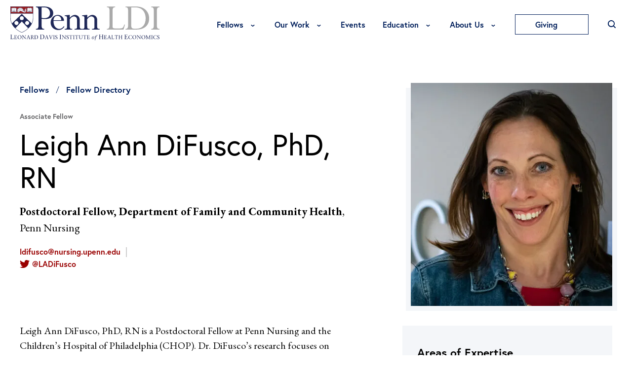

--- FILE ---
content_type: text/html; charset=UTF-8
request_url: https://ldi.upenn.edu/fellows/fellows-directory/leigh-ann-difusco-phd-rn/
body_size: 51358
content:
<!DOCTYPE html>
<html lang="en-US" class="no-js">
<head>
<script type="text/javascript"> document.documentElement.className = document.documentElement.className.replace(/\bno-js\b/, 'js'); </script>
<meta charset="UTF-8">
<meta http-equiv="x-ua-compatible" content="ie=edge"><script type="text/javascript">(window.NREUM||(NREUM={})).init={ajax:{deny_list:["bam.nr-data.net"]},feature_flags:["soft_nav"]};(window.NREUM||(NREUM={})).loader_config={licenseKey:"NRJS-8dc0f661f710aca47e1",applicationID:"1009681477",browserID:"1012957783"};;/*! For license information please see nr-loader-rum-1.308.0.min.js.LICENSE.txt */
(()=>{var e,t,r={163:(e,t,r)=>{"use strict";r.d(t,{j:()=>E});var n=r(384),i=r(1741);var a=r(2555);r(860).K7.genericEvents;const s="experimental.resources",o="register",c=e=>{if(!e||"string"!=typeof e)return!1;try{document.createDocumentFragment().querySelector(e)}catch{return!1}return!0};var d=r(2614),u=r(944),l=r(8122);const f="[data-nr-mask]",g=e=>(0,l.a)(e,(()=>{const e={feature_flags:[],experimental:{allow_registered_children:!1,resources:!1},mask_selector:"*",block_selector:"[data-nr-block]",mask_input_options:{color:!1,date:!1,"datetime-local":!1,email:!1,month:!1,number:!1,range:!1,search:!1,tel:!1,text:!1,time:!1,url:!1,week:!1,textarea:!1,select:!1,password:!0}};return{ajax:{deny_list:void 0,block_internal:!0,enabled:!0,autoStart:!0},api:{get allow_registered_children(){return e.feature_flags.includes(o)||e.experimental.allow_registered_children},set allow_registered_children(t){e.experimental.allow_registered_children=t},duplicate_registered_data:!1},browser_consent_mode:{enabled:!1},distributed_tracing:{enabled:void 0,exclude_newrelic_header:void 0,cors_use_newrelic_header:void 0,cors_use_tracecontext_headers:void 0,allowed_origins:void 0},get feature_flags(){return e.feature_flags},set feature_flags(t){e.feature_flags=t},generic_events:{enabled:!0,autoStart:!0},harvest:{interval:30},jserrors:{enabled:!0,autoStart:!0},logging:{enabled:!0,autoStart:!0},metrics:{enabled:!0,autoStart:!0},obfuscate:void 0,page_action:{enabled:!0},page_view_event:{enabled:!0,autoStart:!0},page_view_timing:{enabled:!0,autoStart:!0},performance:{capture_marks:!1,capture_measures:!1,capture_detail:!0,resources:{get enabled(){return e.feature_flags.includes(s)||e.experimental.resources},set enabled(t){e.experimental.resources=t},asset_types:[],first_party_domains:[],ignore_newrelic:!0}},privacy:{cookies_enabled:!0},proxy:{assets:void 0,beacon:void 0},session:{expiresMs:d.wk,inactiveMs:d.BB},session_replay:{autoStart:!0,enabled:!1,preload:!1,sampling_rate:10,error_sampling_rate:100,collect_fonts:!1,inline_images:!1,fix_stylesheets:!0,mask_all_inputs:!0,get mask_text_selector(){return e.mask_selector},set mask_text_selector(t){c(t)?e.mask_selector="".concat(t,",").concat(f):""===t||null===t?e.mask_selector=f:(0,u.R)(5,t)},get block_class(){return"nr-block"},get ignore_class(){return"nr-ignore"},get mask_text_class(){return"nr-mask"},get block_selector(){return e.block_selector},set block_selector(t){c(t)?e.block_selector+=",".concat(t):""!==t&&(0,u.R)(6,t)},get mask_input_options(){return e.mask_input_options},set mask_input_options(t){t&&"object"==typeof t?e.mask_input_options={...t,password:!0}:(0,u.R)(7,t)}},session_trace:{enabled:!0,autoStart:!0},soft_navigations:{enabled:!0,autoStart:!0},spa:{enabled:!0,autoStart:!0},ssl:void 0,user_actions:{enabled:!0,elementAttributes:["id","className","tagName","type"]}}})());var p=r(6154),m=r(9324);let h=0;const v={buildEnv:m.F3,distMethod:m.Xs,version:m.xv,originTime:p.WN},b={consented:!1},y={appMetadata:{},get consented(){return this.session?.state?.consent||b.consented},set consented(e){b.consented=e},customTransaction:void 0,denyList:void 0,disabled:!1,harvester:void 0,isolatedBacklog:!1,isRecording:!1,loaderType:void 0,maxBytes:3e4,obfuscator:void 0,onerror:void 0,ptid:void 0,releaseIds:{},session:void 0,timeKeeper:void 0,registeredEntities:[],jsAttributesMetadata:{bytes:0},get harvestCount(){return++h}},_=e=>{const t=(0,l.a)(e,y),r=Object.keys(v).reduce((e,t)=>(e[t]={value:v[t],writable:!1,configurable:!0,enumerable:!0},e),{});return Object.defineProperties(t,r)};var w=r(5701);const x=e=>{const t=e.startsWith("http");e+="/",r.p=t?e:"https://"+e};var R=r(7836),k=r(3241);const A={accountID:void 0,trustKey:void 0,agentID:void 0,licenseKey:void 0,applicationID:void 0,xpid:void 0},S=e=>(0,l.a)(e,A),T=new Set;function E(e,t={},r,s){let{init:o,info:c,loader_config:d,runtime:u={},exposed:l=!0}=t;if(!c){const e=(0,n.pV)();o=e.init,c=e.info,d=e.loader_config}e.init=g(o||{}),e.loader_config=S(d||{}),c.jsAttributes??={},p.bv&&(c.jsAttributes.isWorker=!0),e.info=(0,a.D)(c);const f=e.init,m=[c.beacon,c.errorBeacon];T.has(e.agentIdentifier)||(f.proxy.assets&&(x(f.proxy.assets),m.push(f.proxy.assets)),f.proxy.beacon&&m.push(f.proxy.beacon),e.beacons=[...m],function(e){const t=(0,n.pV)();Object.getOwnPropertyNames(i.W.prototype).forEach(r=>{const n=i.W.prototype[r];if("function"!=typeof n||"constructor"===n)return;let a=t[r];e[r]&&!1!==e.exposed&&"micro-agent"!==e.runtime?.loaderType&&(t[r]=(...t)=>{const n=e[r](...t);return a?a(...t):n})})}(e),(0,n.US)("activatedFeatures",w.B)),u.denyList=[...f.ajax.deny_list||[],...f.ajax.block_internal?m:[]],u.ptid=e.agentIdentifier,u.loaderType=r,e.runtime=_(u),T.has(e.agentIdentifier)||(e.ee=R.ee.get(e.agentIdentifier),e.exposed=l,(0,k.W)({agentIdentifier:e.agentIdentifier,drained:!!w.B?.[e.agentIdentifier],type:"lifecycle",name:"initialize",feature:void 0,data:e.config})),T.add(e.agentIdentifier)}},384:(e,t,r)=>{"use strict";r.d(t,{NT:()=>s,US:()=>u,Zm:()=>o,bQ:()=>d,dV:()=>c,pV:()=>l});var n=r(6154),i=r(1863),a=r(1910);const s={beacon:"bam.nr-data.net",errorBeacon:"bam.nr-data.net"};function o(){return n.gm.NREUM||(n.gm.NREUM={}),void 0===n.gm.newrelic&&(n.gm.newrelic=n.gm.NREUM),n.gm.NREUM}function c(){let e=o();return e.o||(e.o={ST:n.gm.setTimeout,SI:n.gm.setImmediate||n.gm.setInterval,CT:n.gm.clearTimeout,XHR:n.gm.XMLHttpRequest,REQ:n.gm.Request,EV:n.gm.Event,PR:n.gm.Promise,MO:n.gm.MutationObserver,FETCH:n.gm.fetch,WS:n.gm.WebSocket},(0,a.i)(...Object.values(e.o))),e}function d(e,t){let r=o();r.initializedAgents??={},t.initializedAt={ms:(0,i.t)(),date:new Date},r.initializedAgents[e]=t}function u(e,t){o()[e]=t}function l(){return function(){let e=o();const t=e.info||{};e.info={beacon:s.beacon,errorBeacon:s.errorBeacon,...t}}(),function(){let e=o();const t=e.init||{};e.init={...t}}(),c(),function(){let e=o();const t=e.loader_config||{};e.loader_config={...t}}(),o()}},782:(e,t,r)=>{"use strict";r.d(t,{T:()=>n});const n=r(860).K7.pageViewTiming},860:(e,t,r)=>{"use strict";r.d(t,{$J:()=>u,K7:()=>c,P3:()=>d,XX:()=>i,Yy:()=>o,df:()=>a,qY:()=>n,v4:()=>s});const n="events",i="jserrors",a="browser/blobs",s="rum",o="browser/logs",c={ajax:"ajax",genericEvents:"generic_events",jserrors:i,logging:"logging",metrics:"metrics",pageAction:"page_action",pageViewEvent:"page_view_event",pageViewTiming:"page_view_timing",sessionReplay:"session_replay",sessionTrace:"session_trace",softNav:"soft_navigations",spa:"spa"},d={[c.pageViewEvent]:1,[c.pageViewTiming]:2,[c.metrics]:3,[c.jserrors]:4,[c.spa]:5,[c.ajax]:6,[c.sessionTrace]:7,[c.softNav]:8,[c.sessionReplay]:9,[c.logging]:10,[c.genericEvents]:11},u={[c.pageViewEvent]:s,[c.pageViewTiming]:n,[c.ajax]:n,[c.spa]:n,[c.softNav]:n,[c.metrics]:i,[c.jserrors]:i,[c.sessionTrace]:a,[c.sessionReplay]:a,[c.logging]:o,[c.genericEvents]:"ins"}},944:(e,t,r)=>{"use strict";r.d(t,{R:()=>i});var n=r(3241);function i(e,t){"function"==typeof console.debug&&(console.debug("New Relic Warning: https://github.com/newrelic/newrelic-browser-agent/blob/main/docs/warning-codes.md#".concat(e),t),(0,n.W)({agentIdentifier:null,drained:null,type:"data",name:"warn",feature:"warn",data:{code:e,secondary:t}}))}},1687:(e,t,r)=>{"use strict";r.d(t,{Ak:()=>d,Ze:()=>f,x3:()=>u});var n=r(3241),i=r(7836),a=r(3606),s=r(860),o=r(2646);const c={};function d(e,t){const r={staged:!1,priority:s.P3[t]||0};l(e),c[e].get(t)||c[e].set(t,r)}function u(e,t){e&&c[e]&&(c[e].get(t)&&c[e].delete(t),p(e,t,!1),c[e].size&&g(e))}function l(e){if(!e)throw new Error("agentIdentifier required");c[e]||(c[e]=new Map)}function f(e="",t="feature",r=!1){if(l(e),!e||!c[e].get(t)||r)return p(e,t);c[e].get(t).staged=!0,g(e)}function g(e){const t=Array.from(c[e]);t.every(([e,t])=>t.staged)&&(t.sort((e,t)=>e[1].priority-t[1].priority),t.forEach(([t])=>{c[e].delete(t),p(e,t)}))}function p(e,t,r=!0){const s=e?i.ee.get(e):i.ee,c=a.i.handlers;if(!s.aborted&&s.backlog&&c){if((0,n.W)({agentIdentifier:e,type:"lifecycle",name:"drain",feature:t}),r){const e=s.backlog[t],r=c[t];if(r){for(let t=0;e&&t<e.length;++t)m(e[t],r);Object.entries(r).forEach(([e,t])=>{Object.values(t||{}).forEach(t=>{t[0]?.on&&t[0]?.context()instanceof o.y&&t[0].on(e,t[1])})})}}s.isolatedBacklog||delete c[t],s.backlog[t]=null,s.emit("drain-"+t,[])}}function m(e,t){var r=e[1];Object.values(t[r]||{}).forEach(t=>{var r=e[0];if(t[0]===r){var n=t[1],i=e[3],a=e[2];n.apply(i,a)}})}},1738:(e,t,r)=>{"use strict";r.d(t,{U:()=>g,Y:()=>f});var n=r(3241),i=r(9908),a=r(1863),s=r(944),o=r(5701),c=r(3969),d=r(8362),u=r(860),l=r(4261);function f(e,t,r,a){const f=a||r;!f||f[e]&&f[e]!==d.d.prototype[e]||(f[e]=function(){(0,i.p)(c.xV,["API/"+e+"/called"],void 0,u.K7.metrics,r.ee),(0,n.W)({agentIdentifier:r.agentIdentifier,drained:!!o.B?.[r.agentIdentifier],type:"data",name:"api",feature:l.Pl+e,data:{}});try{return t.apply(this,arguments)}catch(e){(0,s.R)(23,e)}})}function g(e,t,r,n,s){const o=e.info;null===r?delete o.jsAttributes[t]:o.jsAttributes[t]=r,(s||null===r)&&(0,i.p)(l.Pl+n,[(0,a.t)(),t,r],void 0,"session",e.ee)}},1741:(e,t,r)=>{"use strict";r.d(t,{W:()=>a});var n=r(944),i=r(4261);class a{#e(e,...t){if(this[e]!==a.prototype[e])return this[e](...t);(0,n.R)(35,e)}addPageAction(e,t){return this.#e(i.hG,e,t)}register(e){return this.#e(i.eY,e)}recordCustomEvent(e,t){return this.#e(i.fF,e,t)}setPageViewName(e,t){return this.#e(i.Fw,e,t)}setCustomAttribute(e,t,r){return this.#e(i.cD,e,t,r)}noticeError(e,t){return this.#e(i.o5,e,t)}setUserId(e,t=!1){return this.#e(i.Dl,e,t)}setApplicationVersion(e){return this.#e(i.nb,e)}setErrorHandler(e){return this.#e(i.bt,e)}addRelease(e,t){return this.#e(i.k6,e,t)}log(e,t){return this.#e(i.$9,e,t)}start(){return this.#e(i.d3)}finished(e){return this.#e(i.BL,e)}recordReplay(){return this.#e(i.CH)}pauseReplay(){return this.#e(i.Tb)}addToTrace(e){return this.#e(i.U2,e)}setCurrentRouteName(e){return this.#e(i.PA,e)}interaction(e){return this.#e(i.dT,e)}wrapLogger(e,t,r){return this.#e(i.Wb,e,t,r)}measure(e,t){return this.#e(i.V1,e,t)}consent(e){return this.#e(i.Pv,e)}}},1863:(e,t,r)=>{"use strict";function n(){return Math.floor(performance.now())}r.d(t,{t:()=>n})},1910:(e,t,r)=>{"use strict";r.d(t,{i:()=>a});var n=r(944);const i=new Map;function a(...e){return e.every(e=>{if(i.has(e))return i.get(e);const t="function"==typeof e?e.toString():"",r=t.includes("[native code]"),a=t.includes("nrWrapper");return r||a||(0,n.R)(64,e?.name||t),i.set(e,r),r})}},2555:(e,t,r)=>{"use strict";r.d(t,{D:()=>o,f:()=>s});var n=r(384),i=r(8122);const a={beacon:n.NT.beacon,errorBeacon:n.NT.errorBeacon,licenseKey:void 0,applicationID:void 0,sa:void 0,queueTime:void 0,applicationTime:void 0,ttGuid:void 0,user:void 0,account:void 0,product:void 0,extra:void 0,jsAttributes:{},userAttributes:void 0,atts:void 0,transactionName:void 0,tNamePlain:void 0};function s(e){try{return!!e.licenseKey&&!!e.errorBeacon&&!!e.applicationID}catch(e){return!1}}const o=e=>(0,i.a)(e,a)},2614:(e,t,r)=>{"use strict";r.d(t,{BB:()=>s,H3:()=>n,g:()=>d,iL:()=>c,tS:()=>o,uh:()=>i,wk:()=>a});const n="NRBA",i="SESSION",a=144e5,s=18e5,o={STARTED:"session-started",PAUSE:"session-pause",RESET:"session-reset",RESUME:"session-resume",UPDATE:"session-update"},c={SAME_TAB:"same-tab",CROSS_TAB:"cross-tab"},d={OFF:0,FULL:1,ERROR:2}},2646:(e,t,r)=>{"use strict";r.d(t,{y:()=>n});class n{constructor(e){this.contextId=e}}},2843:(e,t,r)=>{"use strict";r.d(t,{G:()=>a,u:()=>i});var n=r(3878);function i(e,t=!1,r,i){(0,n.DD)("visibilitychange",function(){if(t)return void("hidden"===document.visibilityState&&e());e(document.visibilityState)},r,i)}function a(e,t,r){(0,n.sp)("pagehide",e,t,r)}},3241:(e,t,r)=>{"use strict";r.d(t,{W:()=>a});var n=r(6154);const i="newrelic";function a(e={}){try{n.gm.dispatchEvent(new CustomEvent(i,{detail:e}))}catch(e){}}},3606:(e,t,r)=>{"use strict";r.d(t,{i:()=>a});var n=r(9908);a.on=s;var i=a.handlers={};function a(e,t,r,a){s(a||n.d,i,e,t,r)}function s(e,t,r,i,a){a||(a="feature"),e||(e=n.d);var s=t[a]=t[a]||{};(s[r]=s[r]||[]).push([e,i])}},3878:(e,t,r)=>{"use strict";function n(e,t){return{capture:e,passive:!1,signal:t}}function i(e,t,r=!1,i){window.addEventListener(e,t,n(r,i))}function a(e,t,r=!1,i){document.addEventListener(e,t,n(r,i))}r.d(t,{DD:()=>a,jT:()=>n,sp:()=>i})},3969:(e,t,r)=>{"use strict";r.d(t,{TZ:()=>n,XG:()=>o,rs:()=>i,xV:()=>s,z_:()=>a});const n=r(860).K7.metrics,i="sm",a="cm",s="storeSupportabilityMetrics",o="storeEventMetrics"},4234:(e,t,r)=>{"use strict";r.d(t,{W:()=>a});var n=r(7836),i=r(1687);class a{constructor(e,t){this.agentIdentifier=e,this.ee=n.ee.get(e),this.featureName=t,this.blocked=!1}deregisterDrain(){(0,i.x3)(this.agentIdentifier,this.featureName)}}},4261:(e,t,r)=>{"use strict";r.d(t,{$9:()=>d,BL:()=>o,CH:()=>g,Dl:()=>_,Fw:()=>y,PA:()=>h,Pl:()=>n,Pv:()=>k,Tb:()=>l,U2:()=>a,V1:()=>R,Wb:()=>x,bt:()=>b,cD:()=>v,d3:()=>w,dT:()=>c,eY:()=>p,fF:()=>f,hG:()=>i,k6:()=>s,nb:()=>m,o5:()=>u});const n="api-",i="addPageAction",a="addToTrace",s="addRelease",o="finished",c="interaction",d="log",u="noticeError",l="pauseReplay",f="recordCustomEvent",g="recordReplay",p="register",m="setApplicationVersion",h="setCurrentRouteName",v="setCustomAttribute",b="setErrorHandler",y="setPageViewName",_="setUserId",w="start",x="wrapLogger",R="measure",k="consent"},5289:(e,t,r)=>{"use strict";r.d(t,{GG:()=>s,Qr:()=>c,sB:()=>o});var n=r(3878),i=r(6389);function a(){return"undefined"==typeof document||"complete"===document.readyState}function s(e,t){if(a())return e();const r=(0,i.J)(e),s=setInterval(()=>{a()&&(clearInterval(s),r())},500);(0,n.sp)("load",r,t)}function o(e){if(a())return e();(0,n.DD)("DOMContentLoaded",e)}function c(e){if(a())return e();(0,n.sp)("popstate",e)}},5607:(e,t,r)=>{"use strict";r.d(t,{W:()=>n});const n=(0,r(9566).bz)()},5701:(e,t,r)=>{"use strict";r.d(t,{B:()=>a,t:()=>s});var n=r(3241);const i=new Set,a={};function s(e,t){const r=t.agentIdentifier;a[r]??={},e&&"object"==typeof e&&(i.has(r)||(t.ee.emit("rumresp",[e]),a[r]=e,i.add(r),(0,n.W)({agentIdentifier:r,loaded:!0,drained:!0,type:"lifecycle",name:"load",feature:void 0,data:e})))}},6154:(e,t,r)=>{"use strict";r.d(t,{OF:()=>c,RI:()=>i,WN:()=>u,bv:()=>a,eN:()=>l,gm:()=>s,mw:()=>o,sb:()=>d});var n=r(1863);const i="undefined"!=typeof window&&!!window.document,a="undefined"!=typeof WorkerGlobalScope&&("undefined"!=typeof self&&self instanceof WorkerGlobalScope&&self.navigator instanceof WorkerNavigator||"undefined"!=typeof globalThis&&globalThis instanceof WorkerGlobalScope&&globalThis.navigator instanceof WorkerNavigator),s=i?window:"undefined"!=typeof WorkerGlobalScope&&("undefined"!=typeof self&&self instanceof WorkerGlobalScope&&self||"undefined"!=typeof globalThis&&globalThis instanceof WorkerGlobalScope&&globalThis),o=Boolean("hidden"===s?.document?.visibilityState),c=/iPad|iPhone|iPod/.test(s.navigator?.userAgent),d=c&&"undefined"==typeof SharedWorker,u=((()=>{const e=s.navigator?.userAgent?.match(/Firefox[/\s](\d+\.\d+)/);Array.isArray(e)&&e.length>=2&&e[1]})(),Date.now()-(0,n.t)()),l=()=>"undefined"!=typeof PerformanceNavigationTiming&&s?.performance?.getEntriesByType("navigation")?.[0]?.responseStart},6389:(e,t,r)=>{"use strict";function n(e,t=500,r={}){const n=r?.leading||!1;let i;return(...r)=>{n&&void 0===i&&(e.apply(this,r),i=setTimeout(()=>{i=clearTimeout(i)},t)),n||(clearTimeout(i),i=setTimeout(()=>{e.apply(this,r)},t))}}function i(e){let t=!1;return(...r)=>{t||(t=!0,e.apply(this,r))}}r.d(t,{J:()=>i,s:()=>n})},6630:(e,t,r)=>{"use strict";r.d(t,{T:()=>n});const n=r(860).K7.pageViewEvent},7699:(e,t,r)=>{"use strict";r.d(t,{It:()=>a,KC:()=>o,No:()=>i,qh:()=>s});var n=r(860);const i=16e3,a=1e6,s="SESSION_ERROR",o={[n.K7.logging]:!0,[n.K7.genericEvents]:!1,[n.K7.jserrors]:!1,[n.K7.ajax]:!1}},7836:(e,t,r)=>{"use strict";r.d(t,{P:()=>o,ee:()=>c});var n=r(384),i=r(8990),a=r(2646),s=r(5607);const o="nr@context:".concat(s.W),c=function e(t,r){var n={},s={},u={},l=!1;try{l=16===r.length&&d.initializedAgents?.[r]?.runtime.isolatedBacklog}catch(e){}var f={on:p,addEventListener:p,removeEventListener:function(e,t){var r=n[e];if(!r)return;for(var i=0;i<r.length;i++)r[i]===t&&r.splice(i,1)},emit:function(e,r,n,i,a){!1!==a&&(a=!0);if(c.aborted&&!i)return;t&&a&&t.emit(e,r,n);var o=g(n);m(e).forEach(e=>{e.apply(o,r)});var d=v()[s[e]];d&&d.push([f,e,r,o]);return o},get:h,listeners:m,context:g,buffer:function(e,t){const r=v();if(t=t||"feature",f.aborted)return;Object.entries(e||{}).forEach(([e,n])=>{s[n]=t,t in r||(r[t]=[])})},abort:function(){f._aborted=!0,Object.keys(f.backlog).forEach(e=>{delete f.backlog[e]})},isBuffering:function(e){return!!v()[s[e]]},debugId:r,backlog:l?{}:t&&"object"==typeof t.backlog?t.backlog:{},isolatedBacklog:l};return Object.defineProperty(f,"aborted",{get:()=>{let e=f._aborted||!1;return e||(t&&(e=t.aborted),e)}}),f;function g(e){return e&&e instanceof a.y?e:e?(0,i.I)(e,o,()=>new a.y(o)):new a.y(o)}function p(e,t){n[e]=m(e).concat(t)}function m(e){return n[e]||[]}function h(t){return u[t]=u[t]||e(f,t)}function v(){return f.backlog}}(void 0,"globalEE"),d=(0,n.Zm)();d.ee||(d.ee=c)},8122:(e,t,r)=>{"use strict";r.d(t,{a:()=>i});var n=r(944);function i(e,t){try{if(!e||"object"!=typeof e)return(0,n.R)(3);if(!t||"object"!=typeof t)return(0,n.R)(4);const r=Object.create(Object.getPrototypeOf(t),Object.getOwnPropertyDescriptors(t)),a=0===Object.keys(r).length?e:r;for(let s in a)if(void 0!==e[s])try{if(null===e[s]){r[s]=null;continue}Array.isArray(e[s])&&Array.isArray(t[s])?r[s]=Array.from(new Set([...e[s],...t[s]])):"object"==typeof e[s]&&"object"==typeof t[s]?r[s]=i(e[s],t[s]):r[s]=e[s]}catch(e){r[s]||(0,n.R)(1,e)}return r}catch(e){(0,n.R)(2,e)}}},8362:(e,t,r)=>{"use strict";r.d(t,{d:()=>a});var n=r(9566),i=r(1741);class a extends i.W{agentIdentifier=(0,n.LA)(16)}},8374:(e,t,r)=>{r.nc=(()=>{try{return document?.currentScript?.nonce}catch(e){}return""})()},8990:(e,t,r)=>{"use strict";r.d(t,{I:()=>i});var n=Object.prototype.hasOwnProperty;function i(e,t,r){if(n.call(e,t))return e[t];var i=r();if(Object.defineProperty&&Object.keys)try{return Object.defineProperty(e,t,{value:i,writable:!0,enumerable:!1}),i}catch(e){}return e[t]=i,i}},9324:(e,t,r)=>{"use strict";r.d(t,{F3:()=>i,Xs:()=>a,xv:()=>n});const n="1.308.0",i="PROD",a="CDN"},9566:(e,t,r)=>{"use strict";r.d(t,{LA:()=>o,bz:()=>s});var n=r(6154);const i="xxxxxxxx-xxxx-4xxx-yxxx-xxxxxxxxxxxx";function a(e,t){return e?15&e[t]:16*Math.random()|0}function s(){const e=n.gm?.crypto||n.gm?.msCrypto;let t,r=0;return e&&e.getRandomValues&&(t=e.getRandomValues(new Uint8Array(30))),i.split("").map(e=>"x"===e?a(t,r++).toString(16):"y"===e?(3&a()|8).toString(16):e).join("")}function o(e){const t=n.gm?.crypto||n.gm?.msCrypto;let r,i=0;t&&t.getRandomValues&&(r=t.getRandomValues(new Uint8Array(e)));const s=[];for(var o=0;o<e;o++)s.push(a(r,i++).toString(16));return s.join("")}},9908:(e,t,r)=>{"use strict";r.d(t,{d:()=>n,p:()=>i});var n=r(7836).ee.get("handle");function i(e,t,r,i,a){a?(a.buffer([e],i),a.emit(e,t,r)):(n.buffer([e],i),n.emit(e,t,r))}}},n={};function i(e){var t=n[e];if(void 0!==t)return t.exports;var a=n[e]={exports:{}};return r[e](a,a.exports,i),a.exports}i.m=r,i.d=(e,t)=>{for(var r in t)i.o(t,r)&&!i.o(e,r)&&Object.defineProperty(e,r,{enumerable:!0,get:t[r]})},i.f={},i.e=e=>Promise.all(Object.keys(i.f).reduce((t,r)=>(i.f[r](e,t),t),[])),i.u=e=>"nr-rum-1.308.0.min.js",i.o=(e,t)=>Object.prototype.hasOwnProperty.call(e,t),e={},t="NRBA-1.308.0.PROD:",i.l=(r,n,a,s)=>{if(e[r])e[r].push(n);else{var o,c;if(void 0!==a)for(var d=document.getElementsByTagName("script"),u=0;u<d.length;u++){var l=d[u];if(l.getAttribute("src")==r||l.getAttribute("data-webpack")==t+a){o=l;break}}if(!o){c=!0;var f={296:"sha512-+MIMDsOcckGXa1EdWHqFNv7P+JUkd5kQwCBr3KE6uCvnsBNUrdSt4a/3/L4j4TxtnaMNjHpza2/erNQbpacJQA=="};(o=document.createElement("script")).charset="utf-8",i.nc&&o.setAttribute("nonce",i.nc),o.setAttribute("data-webpack",t+a),o.src=r,0!==o.src.indexOf(window.location.origin+"/")&&(o.crossOrigin="anonymous"),f[s]&&(o.integrity=f[s])}e[r]=[n];var g=(t,n)=>{o.onerror=o.onload=null,clearTimeout(p);var i=e[r];if(delete e[r],o.parentNode&&o.parentNode.removeChild(o),i&&i.forEach(e=>e(n)),t)return t(n)},p=setTimeout(g.bind(null,void 0,{type:"timeout",target:o}),12e4);o.onerror=g.bind(null,o.onerror),o.onload=g.bind(null,o.onload),c&&document.head.appendChild(o)}},i.r=e=>{"undefined"!=typeof Symbol&&Symbol.toStringTag&&Object.defineProperty(e,Symbol.toStringTag,{value:"Module"}),Object.defineProperty(e,"__esModule",{value:!0})},i.p="https://js-agent.newrelic.com/",(()=>{var e={374:0,840:0};i.f.j=(t,r)=>{var n=i.o(e,t)?e[t]:void 0;if(0!==n)if(n)r.push(n[2]);else{var a=new Promise((r,i)=>n=e[t]=[r,i]);r.push(n[2]=a);var s=i.p+i.u(t),o=new Error;i.l(s,r=>{if(i.o(e,t)&&(0!==(n=e[t])&&(e[t]=void 0),n)){var a=r&&("load"===r.type?"missing":r.type),s=r&&r.target&&r.target.src;o.message="Loading chunk "+t+" failed: ("+a+": "+s+")",o.name="ChunkLoadError",o.type=a,o.request=s,n[1](o)}},"chunk-"+t,t)}};var t=(t,r)=>{var n,a,[s,o,c]=r,d=0;if(s.some(t=>0!==e[t])){for(n in o)i.o(o,n)&&(i.m[n]=o[n]);if(c)c(i)}for(t&&t(r);d<s.length;d++)a=s[d],i.o(e,a)&&e[a]&&e[a][0](),e[a]=0},r=self["webpackChunk:NRBA-1.308.0.PROD"]=self["webpackChunk:NRBA-1.308.0.PROD"]||[];r.forEach(t.bind(null,0)),r.push=t.bind(null,r.push.bind(r))})(),(()=>{"use strict";i(8374);var e=i(8362),t=i(860);const r=Object.values(t.K7);var n=i(163);var a=i(9908),s=i(1863),o=i(4261),c=i(1738);var d=i(1687),u=i(4234),l=i(5289),f=i(6154),g=i(944),p=i(384);const m=e=>f.RI&&!0===e?.privacy.cookies_enabled;function h(e){return!!(0,p.dV)().o.MO&&m(e)&&!0===e?.session_trace.enabled}var v=i(6389),b=i(7699);class y extends u.W{constructor(e,t){super(e.agentIdentifier,t),this.agentRef=e,this.abortHandler=void 0,this.featAggregate=void 0,this.loadedSuccessfully=void 0,this.onAggregateImported=new Promise(e=>{this.loadedSuccessfully=e}),this.deferred=Promise.resolve(),!1===e.init[this.featureName].autoStart?this.deferred=new Promise((t,r)=>{this.ee.on("manual-start-all",(0,v.J)(()=>{(0,d.Ak)(e.agentIdentifier,this.featureName),t()}))}):(0,d.Ak)(e.agentIdentifier,t)}importAggregator(e,t,r={}){if(this.featAggregate)return;const n=async()=>{let n;await this.deferred;try{if(m(e.init)){const{setupAgentSession:t}=await i.e(296).then(i.bind(i,3305));n=t(e)}}catch(e){(0,g.R)(20,e),this.ee.emit("internal-error",[e]),(0,a.p)(b.qh,[e],void 0,this.featureName,this.ee)}try{if(!this.#t(this.featureName,n,e.init))return(0,d.Ze)(this.agentIdentifier,this.featureName),void this.loadedSuccessfully(!1);const{Aggregate:i}=await t();this.featAggregate=new i(e,r),e.runtime.harvester.initializedAggregates.push(this.featAggregate),this.loadedSuccessfully(!0)}catch(e){(0,g.R)(34,e),this.abortHandler?.(),(0,d.Ze)(this.agentIdentifier,this.featureName,!0),this.loadedSuccessfully(!1),this.ee&&this.ee.abort()}};f.RI?(0,l.GG)(()=>n(),!0):n()}#t(e,r,n){if(this.blocked)return!1;switch(e){case t.K7.sessionReplay:return h(n)&&!!r;case t.K7.sessionTrace:return!!r;default:return!0}}}var _=i(6630),w=i(2614),x=i(3241);class R extends y{static featureName=_.T;constructor(e){var t;super(e,_.T),this.setupInspectionEvents(e.agentIdentifier),t=e,(0,c.Y)(o.Fw,function(e,r){"string"==typeof e&&("/"!==e.charAt(0)&&(e="/"+e),t.runtime.customTransaction=(r||"http://custom.transaction")+e,(0,a.p)(o.Pl+o.Fw,[(0,s.t)()],void 0,void 0,t.ee))},t),this.importAggregator(e,()=>i.e(296).then(i.bind(i,3943)))}setupInspectionEvents(e){const t=(t,r)=>{t&&(0,x.W)({agentIdentifier:e,timeStamp:t.timeStamp,loaded:"complete"===t.target.readyState,type:"window",name:r,data:t.target.location+""})};(0,l.sB)(e=>{t(e,"DOMContentLoaded")}),(0,l.GG)(e=>{t(e,"load")}),(0,l.Qr)(e=>{t(e,"navigate")}),this.ee.on(w.tS.UPDATE,(t,r)=>{(0,x.W)({agentIdentifier:e,type:"lifecycle",name:"session",data:r})})}}class k extends e.d{constructor(e){var t;(super(),f.gm)?(this.features={},(0,p.bQ)(this.agentIdentifier,this),this.desiredFeatures=new Set(e.features||[]),this.desiredFeatures.add(R),(0,n.j)(this,e,e.loaderType||"agent"),t=this,(0,c.Y)(o.cD,function(e,r,n=!1){if("string"==typeof e){if(["string","number","boolean"].includes(typeof r)||null===r)return(0,c.U)(t,e,r,o.cD,n);(0,g.R)(40,typeof r)}else(0,g.R)(39,typeof e)},t),function(e){(0,c.Y)(o.Dl,function(t,r=!1){if("string"!=typeof t&&null!==t)return void(0,g.R)(41,typeof t);const n=e.info.jsAttributes["enduser.id"];r&&null!=n&&n!==t?(0,a.p)(o.Pl+"setUserIdAndResetSession",[t],void 0,"session",e.ee):(0,c.U)(e,"enduser.id",t,o.Dl,!0)},e)}(this),function(e){(0,c.Y)(o.nb,function(t){if("string"==typeof t||null===t)return(0,c.U)(e,"application.version",t,o.nb,!1);(0,g.R)(42,typeof t)},e)}(this),function(e){(0,c.Y)(o.d3,function(){e.ee.emit("manual-start-all")},e)}(this),function(e){(0,c.Y)(o.Pv,function(t=!0){if("boolean"==typeof t){if((0,a.p)(o.Pl+o.Pv,[t],void 0,"session",e.ee),e.runtime.consented=t,t){const t=e.features.page_view_event;t.onAggregateImported.then(e=>{const r=t.featAggregate;e&&!r.sentRum&&r.sendRum()})}}else(0,g.R)(65,typeof t)},e)}(this),this.run()):(0,g.R)(21)}get config(){return{info:this.info,init:this.init,loader_config:this.loader_config,runtime:this.runtime}}get api(){return this}run(){try{const e=function(e){const t={};return r.forEach(r=>{t[r]=!!e[r]?.enabled}),t}(this.init),n=[...this.desiredFeatures];n.sort((e,r)=>t.P3[e.featureName]-t.P3[r.featureName]),n.forEach(r=>{if(!e[r.featureName]&&r.featureName!==t.K7.pageViewEvent)return;if(r.featureName===t.K7.spa)return void(0,g.R)(67);const n=function(e){switch(e){case t.K7.ajax:return[t.K7.jserrors];case t.K7.sessionTrace:return[t.K7.ajax,t.K7.pageViewEvent];case t.K7.sessionReplay:return[t.K7.sessionTrace];case t.K7.pageViewTiming:return[t.K7.pageViewEvent];default:return[]}}(r.featureName).filter(e=>!(e in this.features));n.length>0&&(0,g.R)(36,{targetFeature:r.featureName,missingDependencies:n}),this.features[r.featureName]=new r(this)})}catch(e){(0,g.R)(22,e);for(const e in this.features)this.features[e].abortHandler?.();const t=(0,p.Zm)();delete t.initializedAgents[this.agentIdentifier]?.features,delete this.sharedAggregator;return t.ee.get(this.agentIdentifier).abort(),!1}}}var A=i(2843),S=i(782);class T extends y{static featureName=S.T;constructor(e){super(e,S.T),f.RI&&((0,A.u)(()=>(0,a.p)("docHidden",[(0,s.t)()],void 0,S.T,this.ee),!0),(0,A.G)(()=>(0,a.p)("winPagehide",[(0,s.t)()],void 0,S.T,this.ee)),this.importAggregator(e,()=>i.e(296).then(i.bind(i,2117))))}}var E=i(3969);class I extends y{static featureName=E.TZ;constructor(e){super(e,E.TZ),f.RI&&document.addEventListener("securitypolicyviolation",e=>{(0,a.p)(E.xV,["Generic/CSPViolation/Detected"],void 0,this.featureName,this.ee)}),this.importAggregator(e,()=>i.e(296).then(i.bind(i,9623)))}}new k({features:[R,T,I],loaderType:"lite"})})()})();</script>
<meta name="viewport" content="width=device-width, initial-scale=1">

<title>Leigh Ann DiFusco, PhD, RN - Penn LDI</title>

<!-- The SEO Framework by Sybre Waaijer -->
<meta name="robots" content="max-snippet:-1,max-image-preview:standard,max-video-preview:-1" />
<link rel="canonical" href="https://ldi.upenn.edu/fellows/fellows-directory/leigh-ann-difusco-phd-rn/" />
<meta name="description" content="Leigh Ann DiFusco, PhD, RN is a postdoctoral fellow at Penn Nursing and at the Children’s Hospital of Philadelphia (CHOP)." />
<meta property="og:type" content="article" />
<meta property="og:locale" content="en_US" />
<meta property="og:site_name" content="Penn LDI" />
<meta property="og:title" content="Leigh Ann DiFusco, PhD, RN" />
<meta property="og:description" content="Leigh Ann DiFusco, PhD, RN is a postdoctoral fellow at Penn Nursing and at the Children’s Hospital of Philadelphia (CHOP)." />
<meta property="og:url" content="https://ldi.upenn.edu/fellows/fellows-directory/leigh-ann-difusco-phd-rn/" />
<meta property="og:image" content="https://d197nivf0nbma8.cloudfront.net/uploads/2022/11/Leigh-Ann-DiFusco-Fellow-2022-e1668025371375.jpeg" />
<meta property="og:image:width" content="1167" />
<meta property="og:image:height" content="1392" />
<meta property="og:image:alt" content="Leigh Ann DiFusco" />
<meta property="article:published_time" content="2022-11-11T15:53:01+00:00" />
<meta property="article:modified_time" content="2025-10-02T21:06:10+00:00" />
<meta name="twitter:card" content="summary_large_image" />
<meta name="twitter:title" content="Leigh Ann DiFusco, PhD, RN" />
<meta name="twitter:description" content="Leigh Ann DiFusco, PhD, RN is a postdoctoral fellow at Penn Nursing and at the Children’s Hospital of Philadelphia (CHOP)." />
<meta name="twitter:image" content="https://d197nivf0nbma8.cloudfront.net/uploads/2022/11/Leigh-Ann-DiFusco-Fellow-2022-e1668025371375.jpeg" />
<meta name="twitter:image:alt" content="Leigh Ann DiFusco" />
<script type="application/ld+json">{"@context":"https://schema.org","@graph":[{"@type":"WebSite","@id":"https://ldi.upenn.edu/#/schema/WebSite","url":"https://ldi.upenn.edu/","name":"Penn LDI","description":"The Leonard Davis Institute of Health Economics at the University of Pennsylvania.","inLanguage":"en-US","potentialAction":{"@type":"SearchAction","target":{"@type":"EntryPoint","urlTemplate":"https://ldi.upenn.edu/search/{search_term_string}/"},"query-input":"required name=search_term_string"},"publisher":{"@type":"Organization","@id":"https://ldi.upenn.edu/#/schema/Organization","name":"Penn LDI","url":"https://ldi.upenn.edu/","logo":{"@type":"ImageObject","url":"https://d197nivf0nbma8.cloudfront.net/uploads/2021/07/cropped-favicon.png","contentUrl":"https://d197nivf0nbma8.cloudfront.net/uploads/2021/07/cropped-favicon.png","width":512,"height":512}}},{"@type":"WebPage","@id":"https://ldi.upenn.edu/fellows/fellows-directory/leigh-ann-difusco-phd-rn/","url":"https://ldi.upenn.edu/fellows/fellows-directory/leigh-ann-difusco-phd-rn/","name":"Leigh Ann DiFusco, PhD, RN - Penn LDI","description":"Leigh Ann DiFusco, PhD, RN is a postdoctoral fellow at Penn Nursing and at the Children’s Hospital of Philadelphia (CHOP).","inLanguage":"en-US","isPartOf":{"@id":"https://ldi.upenn.edu/#/schema/WebSite"},"breadcrumb":{"@type":"BreadcrumbList","@id":"https://ldi.upenn.edu/#/schema/BreadcrumbList","itemListElement":[{"@type":"ListItem","position":1,"item":"https://ldi.upenn.edu/","name":"Penn LDI"},{"@type":"ListItem","position":2,"item":"https://ldi.upenn.edu/fellows/fellows-directory/","name":"Fellows"},{"@type":"ListItem","position":3,"name":"Leigh Ann DiFusco, PhD, RN"}]},"potentialAction":{"@type":"ReadAction","target":"https://ldi.upenn.edu/fellows/fellows-directory/leigh-ann-difusco-phd-rn/"},"datePublished":"2022-11-11T15:53:01+00:00","dateModified":"2025-10-02T21:06:10+00:00","author":{"@type":"Person","@id":"https://ldi.upenn.edu/#/schema/Person/e35eaaca92954bf43d056a652412f7f7","name":"Mena Tausner"}}]}</script>
<!-- / The SEO Framework by Sybre Waaijer | 6.72ms meta | 0.13ms boot -->

<link rel='dns-prefetch' href='//www.googletagmanager.com' />
<link rel='dns-prefetch' href='//d197nivf0nbma8.cloudfront.net' />
<link rel="alternate" type="application/rss+xml" title="Penn LDI &raquo; Feed" href="https://ldi.upenn.edu/feed/" />
<style id='wp-img-auto-sizes-contain-inline-css' type='text/css'>
img:is([sizes=auto i],[sizes^="auto," i]){contain-intrinsic-size:3000px 1500px}
/*# sourceURL=wp-img-auto-sizes-contain-inline-css */
</style>
<link rel='stylesheet' href='https://use.typekit.net/mch6jtm.css?ver=6.9' type='text/css' media='all' />
<link rel='stylesheet' href='https://fonts.googleapis.com/css2?family=EB+Garamond%3Aital%2Cwght%400%2C400%3B0%2C500%3B0%2C700%3B1%2C400%3B1%2C700&#038;display=swap&#038;ver=6.9' type='text/css' media='all' />
<style id='wp-block-library-inline-css' type='text/css'>
:root{--wp-block-synced-color:#7a00df;--wp-block-synced-color--rgb:122,0,223;--wp-bound-block-color:var(--wp-block-synced-color);--wp-editor-canvas-background:#ddd;--wp-admin-theme-color:#007cba;--wp-admin-theme-color--rgb:0,124,186;--wp-admin-theme-color-darker-10:#006ba1;--wp-admin-theme-color-darker-10--rgb:0,107,160.5;--wp-admin-theme-color-darker-20:#005a87;--wp-admin-theme-color-darker-20--rgb:0,90,135;--wp-admin-border-width-focus:2px}@media (min-resolution:192dpi){:root{--wp-admin-border-width-focus:1.5px}}.wp-element-button{cursor:pointer}:root .has-very-light-gray-background-color{background-color:#eee}:root .has-very-dark-gray-background-color{background-color:#313131}:root .has-very-light-gray-color{color:#eee}:root .has-very-dark-gray-color{color:#313131}:root .has-vivid-green-cyan-to-vivid-cyan-blue-gradient-background{background:linear-gradient(135deg,#00d084,#0693e3)}:root .has-purple-crush-gradient-background{background:linear-gradient(135deg,#34e2e4,#4721fb 50%,#ab1dfe)}:root .has-hazy-dawn-gradient-background{background:linear-gradient(135deg,#faaca8,#dad0ec)}:root .has-subdued-olive-gradient-background{background:linear-gradient(135deg,#fafae1,#67a671)}:root .has-atomic-cream-gradient-background{background:linear-gradient(135deg,#fdd79a,#004a59)}:root .has-nightshade-gradient-background{background:linear-gradient(135deg,#330968,#31cdcf)}:root .has-midnight-gradient-background{background:linear-gradient(135deg,#020381,#2874fc)}:root{--wp--preset--font-size--normal:16px;--wp--preset--font-size--huge:42px}.has-regular-font-size{font-size:1em}.has-larger-font-size{font-size:2.625em}.has-normal-font-size{font-size:var(--wp--preset--font-size--normal)}.has-huge-font-size{font-size:var(--wp--preset--font-size--huge)}.has-text-align-center{text-align:center}.has-text-align-left{text-align:left}.has-text-align-right{text-align:right}.has-fit-text{white-space:nowrap!important}#end-resizable-editor-section{display:none}.aligncenter{clear:both}.items-justified-left{justify-content:flex-start}.items-justified-center{justify-content:center}.items-justified-right{justify-content:flex-end}.items-justified-space-between{justify-content:space-between}.screen-reader-text{border:0;clip-path:inset(50%);height:1px;margin:-1px;overflow:hidden;padding:0;position:absolute;width:1px;word-wrap:normal!important}.screen-reader-text:focus{background-color:#ddd;clip-path:none;color:#444;display:block;font-size:1em;height:auto;left:5px;line-height:normal;padding:15px 23px 14px;text-decoration:none;top:5px;width:auto;z-index:100000}html :where(.has-border-color){border-style:solid}html :where([style*=border-top-color]){border-top-style:solid}html :where([style*=border-right-color]){border-right-style:solid}html :where([style*=border-bottom-color]){border-bottom-style:solid}html :where([style*=border-left-color]){border-left-style:solid}html :where([style*=border-width]){border-style:solid}html :where([style*=border-top-width]){border-top-style:solid}html :where([style*=border-right-width]){border-right-style:solid}html :where([style*=border-bottom-width]){border-bottom-style:solid}html :where([style*=border-left-width]){border-left-style:solid}html :where(img[class*=wp-image-]){height:auto;max-width:100%}:where(figure){margin:0 0 1em}html :where(.is-position-sticky){--wp-admin--admin-bar--position-offset:var(--wp-admin--admin-bar--height,0px)}@media screen and (max-width:600px){html :where(.is-position-sticky){--wp-admin--admin-bar--position-offset:0px}}

/*# sourceURL=wp-block-library-inline-css */
</style><style id='global-styles-inline-css' type='text/css'>
:root{--wp--preset--aspect-ratio--square: 1;--wp--preset--aspect-ratio--4-3: 4/3;--wp--preset--aspect-ratio--3-4: 3/4;--wp--preset--aspect-ratio--3-2: 3/2;--wp--preset--aspect-ratio--2-3: 2/3;--wp--preset--aspect-ratio--16-9: 16/9;--wp--preset--aspect-ratio--9-16: 9/16;--wp--preset--color--black: #000000;--wp--preset--color--cyan-bluish-gray: #abb8c3;--wp--preset--color--white: #ffffff;--wp--preset--color--pale-pink: #f78da7;--wp--preset--color--vivid-red: #cf2e2e;--wp--preset--color--luminous-vivid-orange: #ff6900;--wp--preset--color--luminous-vivid-amber: #fcb900;--wp--preset--color--light-green-cyan: #7bdcb5;--wp--preset--color--vivid-green-cyan: #00d084;--wp--preset--color--pale-cyan-blue: #8ed1fc;--wp--preset--color--vivid-cyan-blue: #0693e3;--wp--preset--color--vivid-purple: #9b51e0;--wp--preset--color--navy: #011F5B;--wp--preset--color--red: #990000;--wp--preset--color--blue: #0042C7;--wp--preset--color--ice: #DBECFE;--wp--preset--color--gray: #626264;--wp--preset--color--lt-gray: #F4F6F9;--wp--preset--gradient--vivid-cyan-blue-to-vivid-purple: linear-gradient(135deg,rgb(6,147,227) 0%,rgb(155,81,224) 100%);--wp--preset--gradient--light-green-cyan-to-vivid-green-cyan: linear-gradient(135deg,rgb(122,220,180) 0%,rgb(0,208,130) 100%);--wp--preset--gradient--luminous-vivid-amber-to-luminous-vivid-orange: linear-gradient(135deg,rgb(252,185,0) 0%,rgb(255,105,0) 100%);--wp--preset--gradient--luminous-vivid-orange-to-vivid-red: linear-gradient(135deg,rgb(255,105,0) 0%,rgb(207,46,46) 100%);--wp--preset--gradient--very-light-gray-to-cyan-bluish-gray: linear-gradient(135deg,rgb(238,238,238) 0%,rgb(169,184,195) 100%);--wp--preset--gradient--cool-to-warm-spectrum: linear-gradient(135deg,rgb(74,234,220) 0%,rgb(151,120,209) 20%,rgb(207,42,186) 40%,rgb(238,44,130) 60%,rgb(251,105,98) 80%,rgb(254,248,76) 100%);--wp--preset--gradient--blush-light-purple: linear-gradient(135deg,rgb(255,206,236) 0%,rgb(152,150,240) 100%);--wp--preset--gradient--blush-bordeaux: linear-gradient(135deg,rgb(254,205,165) 0%,rgb(254,45,45) 50%,rgb(107,0,62) 100%);--wp--preset--gradient--luminous-dusk: linear-gradient(135deg,rgb(255,203,112) 0%,rgb(199,81,192) 50%,rgb(65,88,208) 100%);--wp--preset--gradient--pale-ocean: linear-gradient(135deg,rgb(255,245,203) 0%,rgb(182,227,212) 50%,rgb(51,167,181) 100%);--wp--preset--gradient--electric-grass: linear-gradient(135deg,rgb(202,248,128) 0%,rgb(113,206,126) 100%);--wp--preset--gradient--midnight: linear-gradient(135deg,rgb(2,3,129) 0%,rgb(40,116,252) 100%);--wp--preset--font-size--small: 16px;--wp--preset--font-size--medium: 20px;--wp--preset--font-size--large: 20px;--wp--preset--font-size--x-large: 42px;--wp--preset--font-size--normal: 18px;--wp--preset--spacing--20: 0.44rem;--wp--preset--spacing--30: 0.67rem;--wp--preset--spacing--40: 1rem;--wp--preset--spacing--50: 1.5rem;--wp--preset--spacing--60: 2.25rem;--wp--preset--spacing--70: 3.38rem;--wp--preset--spacing--80: 5.06rem;--wp--preset--shadow--natural: 6px 6px 9px rgba(0, 0, 0, 0.2);--wp--preset--shadow--deep: 12px 12px 50px rgba(0, 0, 0, 0.4);--wp--preset--shadow--sharp: 6px 6px 0px rgba(0, 0, 0, 0.2);--wp--preset--shadow--outlined: 6px 6px 0px -3px rgb(255, 255, 255), 6px 6px rgb(0, 0, 0);--wp--preset--shadow--crisp: 6px 6px 0px rgb(0, 0, 0);}:where(.is-layout-flex){gap: 0.5em;}:where(.is-layout-grid){gap: 0.5em;}body .is-layout-flex{display: flex;}.is-layout-flex{flex-wrap: wrap;align-items: center;}.is-layout-flex > :is(*, div){margin: 0;}body .is-layout-grid{display: grid;}.is-layout-grid > :is(*, div){margin: 0;}:where(.wp-block-columns.is-layout-flex){gap: 2em;}:where(.wp-block-columns.is-layout-grid){gap: 2em;}:where(.wp-block-post-template.is-layout-flex){gap: 1.25em;}:where(.wp-block-post-template.is-layout-grid){gap: 1.25em;}.has-black-color{color: var(--wp--preset--color--black) !important;}.has-cyan-bluish-gray-color{color: var(--wp--preset--color--cyan-bluish-gray) !important;}.has-white-color{color: var(--wp--preset--color--white) !important;}.has-pale-pink-color{color: var(--wp--preset--color--pale-pink) !important;}.has-vivid-red-color{color: var(--wp--preset--color--vivid-red) !important;}.has-luminous-vivid-orange-color{color: var(--wp--preset--color--luminous-vivid-orange) !important;}.has-luminous-vivid-amber-color{color: var(--wp--preset--color--luminous-vivid-amber) !important;}.has-light-green-cyan-color{color: var(--wp--preset--color--light-green-cyan) !important;}.has-vivid-green-cyan-color{color: var(--wp--preset--color--vivid-green-cyan) !important;}.has-pale-cyan-blue-color{color: var(--wp--preset--color--pale-cyan-blue) !important;}.has-vivid-cyan-blue-color{color: var(--wp--preset--color--vivid-cyan-blue) !important;}.has-vivid-purple-color{color: var(--wp--preset--color--vivid-purple) !important;}.has-black-background-color{background-color: var(--wp--preset--color--black) !important;}.has-cyan-bluish-gray-background-color{background-color: var(--wp--preset--color--cyan-bluish-gray) !important;}.has-white-background-color{background-color: var(--wp--preset--color--white) !important;}.has-pale-pink-background-color{background-color: var(--wp--preset--color--pale-pink) !important;}.has-vivid-red-background-color{background-color: var(--wp--preset--color--vivid-red) !important;}.has-luminous-vivid-orange-background-color{background-color: var(--wp--preset--color--luminous-vivid-orange) !important;}.has-luminous-vivid-amber-background-color{background-color: var(--wp--preset--color--luminous-vivid-amber) !important;}.has-light-green-cyan-background-color{background-color: var(--wp--preset--color--light-green-cyan) !important;}.has-vivid-green-cyan-background-color{background-color: var(--wp--preset--color--vivid-green-cyan) !important;}.has-pale-cyan-blue-background-color{background-color: var(--wp--preset--color--pale-cyan-blue) !important;}.has-vivid-cyan-blue-background-color{background-color: var(--wp--preset--color--vivid-cyan-blue) !important;}.has-vivid-purple-background-color{background-color: var(--wp--preset--color--vivid-purple) !important;}.has-black-border-color{border-color: var(--wp--preset--color--black) !important;}.has-cyan-bluish-gray-border-color{border-color: var(--wp--preset--color--cyan-bluish-gray) !important;}.has-white-border-color{border-color: var(--wp--preset--color--white) !important;}.has-pale-pink-border-color{border-color: var(--wp--preset--color--pale-pink) !important;}.has-vivid-red-border-color{border-color: var(--wp--preset--color--vivid-red) !important;}.has-luminous-vivid-orange-border-color{border-color: var(--wp--preset--color--luminous-vivid-orange) !important;}.has-luminous-vivid-amber-border-color{border-color: var(--wp--preset--color--luminous-vivid-amber) !important;}.has-light-green-cyan-border-color{border-color: var(--wp--preset--color--light-green-cyan) !important;}.has-vivid-green-cyan-border-color{border-color: var(--wp--preset--color--vivid-green-cyan) !important;}.has-pale-cyan-blue-border-color{border-color: var(--wp--preset--color--pale-cyan-blue) !important;}.has-vivid-cyan-blue-border-color{border-color: var(--wp--preset--color--vivid-cyan-blue) !important;}.has-vivid-purple-border-color{border-color: var(--wp--preset--color--vivid-purple) !important;}.has-vivid-cyan-blue-to-vivid-purple-gradient-background{background: var(--wp--preset--gradient--vivid-cyan-blue-to-vivid-purple) !important;}.has-light-green-cyan-to-vivid-green-cyan-gradient-background{background: var(--wp--preset--gradient--light-green-cyan-to-vivid-green-cyan) !important;}.has-luminous-vivid-amber-to-luminous-vivid-orange-gradient-background{background: var(--wp--preset--gradient--luminous-vivid-amber-to-luminous-vivid-orange) !important;}.has-luminous-vivid-orange-to-vivid-red-gradient-background{background: var(--wp--preset--gradient--luminous-vivid-orange-to-vivid-red) !important;}.has-very-light-gray-to-cyan-bluish-gray-gradient-background{background: var(--wp--preset--gradient--very-light-gray-to-cyan-bluish-gray) !important;}.has-cool-to-warm-spectrum-gradient-background{background: var(--wp--preset--gradient--cool-to-warm-spectrum) !important;}.has-blush-light-purple-gradient-background{background: var(--wp--preset--gradient--blush-light-purple) !important;}.has-blush-bordeaux-gradient-background{background: var(--wp--preset--gradient--blush-bordeaux) !important;}.has-luminous-dusk-gradient-background{background: var(--wp--preset--gradient--luminous-dusk) !important;}.has-pale-ocean-gradient-background{background: var(--wp--preset--gradient--pale-ocean) !important;}.has-electric-grass-gradient-background{background: var(--wp--preset--gradient--electric-grass) !important;}.has-midnight-gradient-background{background: var(--wp--preset--gradient--midnight) !important;}.has-small-font-size{font-size: var(--wp--preset--font-size--small) !important;}.has-medium-font-size{font-size: var(--wp--preset--font-size--medium) !important;}.has-large-font-size{font-size: var(--wp--preset--font-size--large) !important;}.has-x-large-font-size{font-size: var(--wp--preset--font-size--x-large) !important;}
/*# sourceURL=global-styles-inline-css */
</style>

<link rel='stylesheet' href='https://ldi.upenn.edu/wp-content/themes/ldi/dist/assets/css/style.min.css?ver=1769859148' type='text/css' media='all' />
<style id='wp-block-paragraph-inline-css' type='text/css'>
.is-small-text{font-size:.875em}.is-regular-text{font-size:1em}.is-large-text{font-size:2.25em}.is-larger-text{font-size:3em}.has-drop-cap:not(:focus):first-letter{float:left;font-size:8.4em;font-style:normal;font-weight:100;line-height:.68;margin:.05em .1em 0 0;text-transform:uppercase}body.rtl .has-drop-cap:not(:focus):first-letter{float:none;margin-left:.1em}p.has-drop-cap.has-background{overflow:hidden}:root :where(p.has-background){padding:1.25em 2.375em}:where(p.has-text-color:not(.has-link-color)) a{color:inherit}p.has-text-align-left[style*="writing-mode:vertical-lr"],p.has-text-align-right[style*="writing-mode:vertical-rl"]{rotate:180deg}
/*# sourceURL=https://ldi.upenn.edu/wp-includes/blocks/paragraph/style.min.css */
</style>
<script type="text/javascript" src="https://ldi.upenn.edu/wp-includes/js/jquery/jquery.min.js?ver=3.7.1" id="jquery-core-js"></script>
<script type="text/javascript" src="https://ldi.upenn.edu/wp-includes/js/jquery/jquery-migrate.min.js?ver=3.4.1" id="jquery-migrate-js"></script>
<script type="text/javascript" nomodule src="https://ldi.upenn.edu/wp-content/themes/ldi/dist/assets/js/polyfill.min.js?ver=1769859148" id="ldi-polyfill-js"></script>
<script type="text/javascript" defer src="https://ldi.upenn.edu/wp-content/themes/ldi/dist/assets/js/scripts.min.js?ver=1769859148" id="ldi-scripts-js"></script>

<!-- Google tag (gtag.js) snippet added by Site Kit -->
<!-- Google Analytics snippet added by Site Kit -->
<script type="text/javascript" src="https://www.googletagmanager.com/gtag/js?id=GT-TBNND8S" id="google_gtagjs-js" async></script>
<script type="text/javascript" id="google_gtagjs-js-after">
/* <![CDATA[ */
window.dataLayer = window.dataLayer || [];function gtag(){dataLayer.push(arguments);}
gtag("set","linker",{"domains":["ldi.upenn.edu"]});
gtag("js", new Date());
gtag("set", "developer_id.dZTNiMT", true);
gtag("config", "GT-TBNND8S");
//# sourceURL=google_gtagjs-js-after
/* ]]> */
</script>
<meta name="generator" content="Site Kit by Google 1.170.0" />			<!-- DO NOT COPY THIS SNIPPET! Start of Page Analytics Tracking for HubSpot WordPress plugin v11.3.37-->
			<script class="hsq-set-content-id" data-content-id="blog-post">
				var _hsq = _hsq || [];
				_hsq.push(["setContentType", "blog-post"]);
			</script>
			<!-- DO NOT COPY THIS SNIPPET! End of Page Analytics Tracking for HubSpot WordPress plugin -->
			
<!-- Google Tag Manager snippet added by Site Kit -->
<script type="text/javascript">
/* <![CDATA[ */

			( function( w, d, s, l, i ) {
				w[l] = w[l] || [];
				w[l].push( {'gtm.start': new Date().getTime(), event: 'gtm.js'} );
				var f = d.getElementsByTagName( s )[0],
					j = d.createElement( s ), dl = l != 'dataLayer' ? '&l=' + l : '';
				j.async = true;
				j.src = 'https://www.googletagmanager.com/gtm.js?id=' + i + dl;
				f.parentNode.insertBefore( j, f );
			} )( window, document, 'script', 'dataLayer', 'GTM-W5HC5Q7L' );
			
/* ]]> */
</script>

<!-- End Google Tag Manager snippet added by Site Kit -->
<link rel="icon" href="https://d197nivf0nbma8.cloudfront.net/uploads/2021/07/cropped-favicon-32x32.png" sizes="32x32" />
<link rel="icon" href="https://d197nivf0nbma8.cloudfront.net/uploads/2021/07/cropped-favicon-192x192.png" sizes="192x192" />
<link rel="apple-touch-icon" href="https://d197nivf0nbma8.cloudfront.net/uploads/2021/07/cropped-favicon-180x180.png" />
<meta name="msapplication-TileImage" content="https://d197nivf0nbma8.cloudfront.net/uploads/2021/07/cropped-favicon-270x270.png" />
		<style type="text/css" id="wp-custom-css">
			main td a+br {
    display: none;
}
.nav--social .svg--external {
	display:none
}		</style>
		
</head>

<body class="wp-singular fellows-template-default single single-fellows postid-46485 wp-embed-responsive wp-theme-ldi" data-template="singular.php">
		<a class="skip-link" href="#main"><em>Skip to Content</em></a>
			<!-- Google Tag Manager (noscript) snippet added by Site Kit -->
		<noscript>
			<iframe src="https://www.googletagmanager.com/ns.html?id=GTM-W5HC5Q7L" height="0" width="0" style="display:none;visibility:hidden"></iframe>
		</noscript>
		<!-- End Google Tag Manager (noscript) snippet added by Site Kit -->
		

		
<header id="header" class="header">
	<div class="header__wrap">
		<figure class="header__logo">
			<a href="https://ldi.upenn.edu">
				<svg xmlns="http://www.w3.org/2000/svg" viewBox="0 0 458.61 105.97" style="enable-background:new 0 0 458.61 105.97" xml:space="preserve" role="img" focusable="false" class="svg svg--logo-stacked-new" aria-labelledby="logo-stacked-new-title"><title id="logo-stacked-new-title">Penn LDI</title><style>.st0{fill:#1f2858}.st3{fill:none;stroke:#004784;stroke-width:.412;stroke-linecap:round;stroke-linejoin:round;stroke-miterlimit:3.8636}.st5{fill:#aaa}</style><path class="st0" d="M5.24 100.67c.28.25.7.37 1.24.37h1.35c.37 0 .69-.03.95-.08s.53-.17.8-.36c.44-.28.82-.81 1.13-1.59l.3-.85.48.02-.57 3.51H1.34v-.48l.66-.09c.4-.05.67-.16.81-.32.13-.14.2-.53.2-1.17V89.5c0-.23-.05-.41-.14-.53a.618.618 0 0 0-.35-.26c-.15-.05-.35-.08-.6-.11l-.59-.02v-.53h5.23v.53l-.7.04c-.19.01-.35.04-.48.09-.13.04-.23.13-.32.27-.1.14-.15.33-.15.57v10.03c0 .28.02.51.06.67.06.15.14.3.27.42zM13.27 101.69v-.41l.55-.1c.17-.02.31-.04.42-.08.1-.04.2-.1.28-.2.08-.11.13-.21.15-.32.02-.1.03-.25.03-.43V91.3c0-.16-.05-.32-.14-.45a.519.519 0 0 0-.3-.22c-.13-.04-.3-.07-.51-.09l-.48-.02v-.46h7.57v2.68h-.42l-.13-.65a6.15 6.15 0 0 0-.21-.69c-.06-.15-.16-.29-.32-.43-.28-.25-.64-.38-1.09-.38h-2.35v4.74h1.5c.51 0 .88-.09 1.1-.27.13-.11.23-.24.29-.37.06-.13.1-.31.12-.53l.03-.28h.43v3.53h-.45l-.02-.32c-.05-.36-.18-.65-.39-.87-.25-.23-.64-.35-1.18-.35h-1.44v3.59c0 .35.02.62.07.82.04.2.15.38.33.53.2.19.54.28.99.28h1.52c.22 0 .42-.02.61-.07s.38-.13.59-.26c.23-.15.42-.36.59-.63.17-.27.29-.52.36-.73l.26-.71.42.02-.52 2.98h-8.26zM30.19 89.9c.77.07 1.47.24 2.09.5.62.26 1.17.62 1.63 1.08.46.45.84 1.01 1.14 1.68.29.67.47 1.42.54 2.28.01.09.02.23.02.42 0 1.04-.29 2.03-.85 2.97-.57.94-1.32 1.69-2.26 2.26-.94.57-1.92.85-2.96.85-.3 0-.58-.02-.82-.06a6.004 6.004 0 0 1-3.49-1.85c-.44-.49-.79-1.04-1.05-1.66-.26-.62-.41-1.29-.47-1.99-.02-.09-.02-.22-.02-.39 0-.78.16-1.54.48-2.28.32-.74.76-1.4 1.33-1.98.57-.58 1.21-1.03 1.94-1.36.72-.33 1.48-.49 2.27-.49.2 0 .37.01.48.02zm-1.05.5c-.78.05-1.43.34-1.96.85-.53.52-.92 1.18-1.17 1.99-.25.81-.38 1.68-.38 2.62.03.68.13 1.34.33 1.99.19.65.48 1.23.85 1.76.38.53.84.95 1.38 1.26.54.31 1.15.47 1.81.47.85-.05 1.55-.31 2.11-.8.56-.49.97-1.12 1.22-1.88a7.793 7.793 0 0 0 .36-2.97c-.03-.67-.14-1.32-.33-1.96-.19-.64-.45-1.21-.79-1.71s-.78-.89-1.3-1.18c-.53-.29-1.13-.44-1.82-.44H29.14zM47.51 91.91c0-.34-.06-.61-.19-.8-.26-.4-.67-.6-1.23-.6h-.42v-.46h4.07v.46h-.24c-.23 0-.42.04-.59.11-.17.07-.31.19-.43.34-.11.15-.18.3-.21.44s-.04.32-.04.54v9.75h-.55l-8.11-9.66v7.8c0 .3.06.57.19.79.13.23.32.39.57.5.25.11.5.16.74.16h.33v.41h-4.05v-.41h.23c.44 0 .79-.17 1.05-.51.11-.15.18-.29.2-.42.03-.13.04-.32.04-.57v-8.15a2.24 2.24 0 0 0-.79-.8c-.34-.21-.73-.32-1.17-.32v-.46h3.02l7.58 9.03v-7.17zM60.96 100.38c.09.3.25.54.48.71.2.13.38.19.52.19h.12v.41h-3.86v-.41h.22c.22 0 .43-.08.63-.25.11-.09.16-.24.16-.45 0-.12-.02-.23-.05-.33l-.79-2.42h-4.24l-.76 2.15c-.05.11-.08.26-.08.45 0 .27.07.47.2.59.2.18.42.27.65.27v.41H51.1v-.41l.15-.03c.24-.03.45-.12.63-.27.27-.24.51-.62.71-1.15l3.77-9.95h.98l3.62 10.49zm-6.59-3.17h3.83l-1.73-5.47-2.1 5.47zM66.58 96.54v3.87c0 .26.07.45.22.58.21.16.49.25.85.27l.32.02v.41h-4.44v-.41l.55-.08c.05-.01.12-.02.21-.03.09-.01.16-.02.21-.04.05-.02.1-.04.15-.07.05-.03.09-.07.15-.13.11-.13.17-.31.17-.54V91.3c0-.17-.05-.32-.15-.45-.12-.18-.38-.28-.79-.32l-.49-.02v-.46h4.29c.75 0 1.38.05 1.89.16.5.11.93.36 1.29.75.48.56.72 1.23.72 2 0 .48-.11.96-.32 1.42-.21.46-.5.86-.88 1.2-.29.27-.6.46-.92.59l-.2.09 2.46 3.63c.29.44.59.8.9 1.08.24.21.45.38.65.5v.21h-1.47c-.12 0-.26-.02-.42-.05-.29-.07-.5-.21-.63-.42l-2.71-4.68h-1.61zm.87-.51c.39 0 .71-.02.96-.07s.5-.15.74-.32c.31-.22.54-.54.7-.97.16-.43.23-.89.23-1.4 0-.41-.05-.81-.16-1.2-.11-.38-.26-.69-.45-.91-.18-.21-.4-.36-.64-.44a2.73 2.73 0 0 0-.86-.13h-1.39v5.44h.87zM79.63 101.69h-4.89v-.41l.59-.06c.32-.04.55-.14.68-.28.13-.16.2-.41.2-.75V91.3c0-.17-.05-.32-.15-.45-.12-.18-.38-.28-.79-.32l-.49-.02v-.46h4.86c.91 0 1.74.07 2.47.21.73.14 1.4.39 2 .76.6.37 1.09.9 1.47 1.59.38.7.6 1.56.65 2.61.01.07.01.14.01.2v.23c0 1.36-.31 2.5-.92 3.41-.61.91-1.42 1.58-2.43 2-1 .42-2.09.63-3.26.63zM79 90.58h-1.2v8.87c0 .69.14 1.16.41 1.4.24.19.57.28.99.28h.96c.4 0 .89-.09 1.47-.28.59-.2 1.09-.55 1.5-1.06.41-.5.72-1.11.93-1.8.21-.69.31-1.41.31-2.15 0-1.09-.2-2.07-.61-2.95-.41-.88-.98-1.48-1.72-1.8-.51-.23-.96-.37-1.36-.43-.4-.05-.96-.08-1.68-.08zM97.92 101.69h-5.74v-.48l.7-.07c.38-.05.65-.16.8-.33.16-.19.23-.48.23-.88V89.51c0-.2-.06-.38-.18-.53-.14-.2-.45-.33-.93-.37l-.57-.02v-.54h5.7c1.07 0 2.04.08 2.9.24.86.16 1.64.46 2.35.89.7.43 1.28 1.05 1.73 1.87.45.82.7 1.84.76 3.06.01.09.01.16.01.23v.28c0 1.6-.36 2.93-1.08 4a6.263 6.263 0 0 1-2.85 2.34c-1.18.49-2.45.73-3.83.73zm-.74-13.03h-1.41v10.41c0 .81.16 1.36.48 1.64.28.22.67.33 1.17.33h1.13c.47 0 1.05-.11 1.73-.33.69-.23 1.28-.65 1.77-1.24s.85-1.3 1.09-2.11c.24-.82.36-1.66.36-2.52 0-1.28-.24-2.43-.72-3.46-.48-1.03-1.15-1.74-2.02-2.12-.6-.27-1.13-.44-1.6-.5-.48-.07-1.13-.1-1.98-.1zM117.26 100.38c.09.3.25.54.49.71.21.13.38.19.52.19h.12v.41h-3.86v-.41h.22c.22 0 .43-.08.63-.25.11-.09.16-.24.16-.45 0-.12-.02-.23-.05-.33l-.79-2.42h-4.24l-.75 2.15c-.05.11-.08.26-.08.45 0 .27.07.47.2.59.21.18.42.27.65.27v.41h-3.06v-.41l.15-.03c.24-.03.45-.12.63-.27.27-.24.51-.62.71-1.15l3.77-9.95h.98l3.6 10.49zm-6.59-3.17h3.83l-1.73-5.47-2.1 5.47zM129.07 91.77c.04-.1.06-.22.06-.35 0-.28-.11-.51-.32-.69-.16-.15-.4-.22-.71-.22h-.29v-.46h3.6v.46l-.24-.02c-.17 0-.35.06-.54.17-.18.12-.33.26-.44.45-.11.18-.23.45-.37.8l-4.02 9.81h-.87l-3.64-10.16c-.14-.37-.37-.66-.68-.89-.2-.12-.42-.18-.66-.18l-.12.02v-.46h4.51v.46l-.32-.02c-.28 0-.49.07-.63.21-.2.17-.3.38-.3.65 0 .13.02.26.06.38l2.66 7.99 3.26-7.95zM136.81 90.54c-.33.01-.55.12-.68.3-.08.12-.12.28-.12.48v9.09c0 .24.08.44.23.59.07.06.15.1.23.12.08.02.18.04.29.05.11.01.22.03.34.05l.33.06v.41h-4.47v-.41l.57-.08c.04-.01.11-.02.2-.03.09-.01.16-.02.22-.04a.523.523 0 0 0 .28-.2c.11-.12.16-.3.16-.54v-9.1c0-.2-.04-.35-.13-.45-.12-.17-.39-.28-.8-.32l-.49-.01v-.46h4.47v.46l-.63.03zM144.67 92.09c-.05-.31-.18-.59-.37-.84-.2-.25-.44-.45-.73-.58-.29-.13-.6-.2-.93-.2-.43.02-.81.15-1.13.4a1.81 1.81 0 0 0-.71 1.44c0 .58.23 1.04.68 1.38l3.04 2.35c.48.36.84.75 1.08 1.18.24.43.38.92.4 1.47 0 .64-.17 1.2-.51 1.68-.34.48-.79.85-1.35 1.12-.56.27-1.17.43-1.82.47-.47 0-1.06-.04-1.77-.12-.71-.08-1.23-.22-1.56-.42v-2.57h.44l.05.3c.05.43.2.82.45 1.18.25.35.57.63.97.81.39.19.82.28 1.27.28.65-.05 1.16-.28 1.54-.67.37-.4.56-.91.56-1.54-.03-.5-.17-.93-.41-1.29-.24-.36-.6-.71-1.07-1.06l-1.96-1.45c-.33-.24-.61-.49-.85-.73-.24-.25-.44-.53-.59-.85-.15-.32-.23-.66-.23-1.02 0-.16.02-.34.05-.54.09-.5.32-.93.69-1.28.37-.36.83-.62 1.38-.8.55-.18 1.11-.27 1.7-.28.88 0 1.62.13 2.23.39l.02 2.3h-.45l-.11-.51zM156.79 88.61c-.39.02-.65.14-.8.35-.1.14-.14.33-.14.57v10.66c0 .28.09.51.27.69.08.07.17.11.27.14.1.03.21.05.33.06.13.01.26.03.4.06l.39.07v.48h-5.24v-.48l.67-.09c.05-.01.13-.02.23-.04.11-.01.19-.03.26-.05a.75.75 0 0 0 .18-.08c.05-.03.1-.08.15-.15.13-.14.19-.35.19-.63V89.5c0-.24-.05-.41-.15-.53-.14-.2-.46-.33-.94-.37l-.58-.02v-.53h5.24v.53l-.73.03zM169.66 91.91c0-.34-.06-.61-.19-.8-.26-.4-.67-.6-1.23-.6h-.42v-.46h4.07v.46h-.23c-.23 0-.42.04-.59.11-.17.07-.31.19-.43.34-.11.15-.18.3-.21.44s-.04.32-.04.54v9.75h-.55l-8.11-9.66v7.8c0 .3.06.57.19.79.13.23.32.39.57.5.25.11.5.16.74.16h.33v.41h-4.05v-.41h.23c.44 0 .79-.17 1.05-.51.11-.15.18-.29.2-.42.03-.13.04-.32.04-.57v-8.15c-.19-.32-.45-.59-.79-.8-.34-.21-.73-.32-1.17-.32v-.46h3.02l7.58 9.03v-7.17zM179.02 92.09c-.05-.31-.18-.59-.37-.84-.2-.25-.44-.45-.73-.58-.29-.13-.6-.2-.93-.2-.43.02-.81.15-1.13.4a1.81 1.81 0 0 0-.71 1.44c0 .58.23 1.04.68 1.38l3.04 2.35c.48.36.84.75 1.08 1.18.24.43.38.92.4 1.47 0 .64-.17 1.2-.51 1.68-.34.48-.79.85-1.35 1.12-.56.27-1.17.43-1.82.47-.47 0-1.06-.04-1.77-.12-.71-.08-1.23-.22-1.56-.42v-2.57h.44l.05.3c.05.43.2.82.45 1.18.25.35.57.63.97.81.39.19.82.28 1.27.28.65-.05 1.16-.28 1.54-.67.37-.4.56-.91.56-1.54-.03-.5-.17-.93-.41-1.29-.24-.36-.6-.71-1.07-1.06l-1.96-1.45c-.33-.24-.61-.49-.85-.73-.24-.25-.44-.53-.59-.85-.15-.32-.23-.66-.23-1.02 0-.16.02-.34.05-.54.09-.5.32-.93.69-1.28.37-.36.83-.62 1.38-.8.55-.18 1.11-.27 1.7-.28.88 0 1.62.13 2.23.39l.02 2.3h-.45l-.11-.51zM184.7 90.61c-.51 0-.95.12-1.29.35-.14.1-.25.21-.33.32-.08.11-.16.25-.24.42-.08.17-.15.31-.21.42l-.25.48H182l.39-2.56h9.21l.43 2.48h-.4l-.29-.55c-.16-.3-.29-.52-.38-.67-.1-.15-.23-.28-.41-.4a1.35 1.35 0 0 0-.53-.25c-.18-.04-.42-.05-.72-.05h-1.52v9.8c0 .25.1.45.3.58.23.16.5.25.83.27l.33.02v.41h-4.46v-.41l.56-.06c.19-.03.33-.06.43-.1.1-.03.19-.1.28-.19.11-.12.16-.3.16-.54v-9.79h-1.51zM197.55 90.54c-.33.01-.55.12-.68.3-.08.12-.12.28-.12.48v9.09c0 .24.08.44.23.59.07.06.15.1.23.12.08.02.18.04.29.05.11.01.22.03.34.05l.33.06v.41h-4.47v-.41l.57-.08c.04-.01.11-.02.2-.03.09-.01.16-.02.22-.04a.523.523 0 0 0 .28-.2c.11-.12.16-.3.16-.54v-9.1c0-.2-.04-.35-.13-.45-.12-.17-.39-.28-.8-.32l-.49-.01v-.46h4.47v.46l-.63.03zM202.47 90.61c-.51 0-.95.12-1.29.35-.14.1-.25.21-.33.32-.08.11-.16.25-.24.42-.08.17-.15.31-.21.42l-.25.48h-.38l.39-2.56h9.21l.43 2.48h-.4l-.29-.55c-.16-.3-.29-.52-.38-.67-.1-.15-.23-.28-.41-.4a1.35 1.35 0 0 0-.53-.25c-.18-.04-.42-.05-.72-.05h-1.52v9.8c0 .25.1.45.3.58.23.16.5.25.83.27l.33.02v.41h-4.46v-.41l.56-.06c.19-.03.33-.06.43-.1.1-.03.19-.1.28-.19.11-.12.16-.3.16-.54v-9.79h-1.51zM212.71 97.78V91.3c0-.19-.04-.35-.12-.45a.519.519 0 0 0-.3-.22c-.13-.04-.3-.07-.51-.09l-.5-.01v-.46h4.46v.45l-.59.03c-.16.01-.3.03-.41.07-.11.04-.2.11-.27.23-.09.12-.13.28-.13.49v6.43c0 .94.26 1.73.79 2.36.52.63 1.3.95 2.33.97.53 0 1.01-.1 1.45-.3.44-.2.8-.46 1.1-.8.3-.34.52-.73.68-1.17.16-.44.24-.92.24-1.42v-5.58c0-.45-.12-.78-.36-.99a.95.95 0 0 0-.4-.26c-.14-.04-.32-.06-.54-.06h-.24v-.45h3.94v.46h-.18c-.26 0-.46.02-.62.07-.15.05-.3.15-.42.29-.12.13-.2.3-.25.5-.05.2-.07.36-.07.48v5.55c0 .81-.19 1.56-.57 2.25-.38.69-.9 1.23-1.58 1.64-.68.4-1.45.61-2.32.61-.91 0-1.72-.16-2.41-.5-.69-.33-1.23-.81-1.61-1.43-.4-.64-.59-1.37-.59-2.21zM227.43 90.61c-.51 0-.95.12-1.29.35-.14.1-.25.21-.33.32-.08.11-.16.25-.24.42-.08.17-.15.31-.21.42l-.25.48h-.38l.39-2.56h9.21l.43 2.48h-.4l-.29-.55c-.16-.3-.29-.52-.38-.67-.1-.15-.23-.28-.41-.4a1.35 1.35 0 0 0-.53-.25c-.18-.04-.42-.05-.72-.05h-1.52v9.8c0 .25.1.45.3.58.23.16.5.25.83.27l.33.02v.41h-4.46v-.41l.56-.06c.19-.03.33-.06.43-.1.1-.03.19-.1.28-.19.11-.12.16-.3.16-.54v-9.79h-1.51zM236.27 101.69v-.41l.55-.1c.18-.02.31-.04.42-.08.1-.04.19-.1.28-.2.08-.11.13-.21.15-.32.02-.1.03-.25.03-.43V91.3c0-.16-.05-.32-.14-.45a.519.519 0 0 0-.3-.22c-.13-.04-.3-.07-.51-.09l-.48-.02v-.46h7.57v2.68h-.42l-.13-.65a6.15 6.15 0 0 0-.21-.69c-.06-.15-.16-.29-.32-.43-.28-.25-.64-.38-1.09-.38h-2.35v4.74h1.5c.51 0 .88-.09 1.1-.27.13-.11.23-.24.29-.37.06-.13.1-.31.12-.53l.03-.28h.43v3.53h-.45l-.01-.32c-.05-.36-.18-.65-.39-.87-.25-.23-.64-.35-1.18-.35h-1.44v3.59c0 .35.02.62.07.82.04.2.15.38.33.53.2.19.54.28.99.28h1.52c.22 0 .42-.02.61-.07s.38-.13.59-.26c.23-.15.42-.36.59-.63.17-.27.29-.52.36-.73l.26-.71.42.02-.52 2.98h-8.27z"></path><g><path class="st0" d="M253.68 101.97c-.48-.04-.9-.21-1.26-.53-.35-.32-.62-.72-.8-1.2-.18-.48-.27-.99-.27-1.54 0-.36.04-.72.12-1.09.22-.86.54-1.6.97-2.24.43-.64.96-1.14 1.59-1.5a4.155 4.155 0 0 1 2.47-.53c.67.05 1.19.34 1.55.88.36.54.54 1.23.54 2.05 0 .35-.04.75-.12 1.18a6.86 6.86 0 0 1-.88 2.25c-.42.69-.95 1.25-1.58 1.66-.63.41-1.31.62-2.04.62-.11 0-.22 0-.29-.01zm-.55-4.59c-.07.37-.13.73-.18 1.09-.05.35-.08.71-.08 1.05 0 1.2.4 1.82 1.21 1.86.85 0 1.49-.37 1.93-1.1.43-.73.74-1.66.92-2.78.03-.18.06-.39.1-.64.04-.25.07-.5.1-.74s.04-.46.04-.65c0-1.01-.35-1.55-1.05-1.63-.65 0-1.18.21-1.61.64-.43.43-.75.9-.95 1.44-.22.53-.36 1.02-.43 1.46zM264.57 92.28l-.33 1.22h2.51l-.08.39-.39.27h-2.15c-.4 2.14-.95 4.45-1.64 6.94-.11.39-.26.91-.45 1.55s-.39 1.28-.6 1.91c-.21.63-.37 1.1-.48 1.41h-.79l2.39-11.8h-1.59l.18-.68h1.58l.09-.38a4.9 4.9 0 0 1 .85-1.71c.4-.52.89-.94 1.47-1.26.58-.32 1.23-.49 1.93-.51.59 0 1.12.09 1.61.25l-.21 1.12-.39.19c-.35-.62-.87-.93-1.56-.93-.51 0-.92.19-1.23.57-.32.38-.56.86-.72 1.45zM283.3 93.88v-4.3c0-.24-.05-.43-.15-.57-.14-.21-.4-.33-.8-.35l-.76-.04v-.53h5.28v.53l-.58.02c-.25.02-.44.06-.58.11-.14.05-.25.14-.34.26-.11.15-.17.32-.17.53v10.68c0 .28.06.49.19.63.07.09.15.15.23.19.08.04.17.06.28.08.11.02.22.03.32.05l.65.09v.48h-5.26v-.48l.41-.07c.12-.01.25-.03.38-.04.14-.02.25-.04.36-.07.1-.03.19-.08.26-.15.18-.16.27-.39.27-.69v-5.56h-6.94v5.56c0 .3.09.52.28.69.15.12.29.19.43.22s.33.06.57.08l.41.04v.48h-5.27v-.48l.65-.09c.06-.01.14-.02.23-.04.1-.01.18-.03.25-.05a.75.75 0 0 0 .18-.08c.05-.03.1-.08.16-.15.13-.14.19-.36.19-.63V89.55c0-.2-.05-.38-.15-.53-.14-.2-.46-.33-.94-.37l-.58-.02v-.53h5.28v.53l-.76.04c-.38.02-.64.14-.79.35-.1.13-.15.32-.15.57v4.3h6.96zM288.56 101.74v-.41l.55-.1c.17-.01.31-.04.42-.08.1-.04.2-.1.28-.2.08-.11.13-.21.15-.32.02-.1.03-.25.03-.43v-8.86c0-.16-.05-.32-.14-.45a.519.519 0 0 0-.3-.22c-.13-.04-.3-.07-.51-.09l-.48-.02v-.46h7.57v2.68h-.42l-.13-.65a6.15 6.15 0 0 0-.21-.69c-.06-.15-.17-.29-.32-.43-.28-.25-.64-.38-1.09-.38h-2.35v4.74h1.5c.51 0 .88-.09 1.1-.27.13-.11.23-.23.29-.37.06-.13.1-.31.12-.53l.03-.29h.43v3.53h-.45l-.02-.32c-.05-.36-.18-.65-.39-.87-.25-.23-.64-.35-1.18-.35h-1.44v3.59c0 .35.02.62.07.82.04.2.15.38.33.53.21.19.54.28.99.28h1.52c.22 0 .43-.02.61-.07.19-.05.38-.14.59-.26.23-.15.42-.36.59-.63.17-.27.29-.52.36-.73l.26-.71.42.02-.52 2.98h-8.26zM308.61 100.43c.09.3.25.54.49.71.2.13.38.19.52.19h.12v.41h-3.86v-.41h.22c.22 0 .43-.09.63-.25.11-.09.16-.24.16-.45 0-.12-.02-.23-.05-.33l-.79-2.42h-4.24l-.75 2.15c-.05.11-.08.26-.08.46 0 .27.07.47.2.58.2.18.42.27.65.27v.41h-3.06v-.41l.15-.03c.24-.03.45-.12.63-.27.27-.24.51-.62.71-1.15l3.77-9.95h.98l3.6 10.49zm-6.59-3.17h3.83l-1.73-5.47-2.1 5.47zM314.52 100.87c.24.21.59.32 1.05.32h1.16c.32 0 .59-.02.81-.07.22-.05.45-.15.68-.31.37-.24.7-.69.96-1.36l.25-.72.41.02-.49 3h-8.17v-.41l.57-.08c.34-.05.57-.14.69-.27.11-.12.17-.45.17-.99v-8.65c0-.2-.04-.35-.12-.46a.519.519 0 0 0-.3-.22c-.13-.04-.3-.07-.51-.09l-.5-.02v-.45h4.46v.45l-.59.03c-.17.01-.3.03-.41.07-.11.04-.2.12-.27.23-.09.12-.13.28-.13.48v8.55c0 .24.02.43.05.57.05.15.12.28.23.38zM324.18 90.66c-.51 0-.94.12-1.29.35-.14.1-.25.21-.33.32-.08.11-.16.25-.24.42-.08.17-.15.31-.21.42l-.25.48h-.38l.39-2.55h9.21l.43 2.48h-.4l-.29-.55c-.16-.3-.29-.52-.39-.67-.1-.15-.23-.28-.41-.4a1.35 1.35 0 0 0-.53-.25c-.18-.04-.42-.05-.72-.05h-1.52v9.8c0 .25.1.45.3.59.23.16.5.25.83.27l.33.02v.41h-4.46v-.41l.56-.06c.19-.03.33-.06.43-.1.1-.03.19-.1.28-.19.11-.12.16-.3.16-.54v-9.79h-1.5zM342.05 95.04v-3.67c0-.2-.04-.37-.12-.48-.12-.18-.34-.28-.68-.3l-.65-.03v-.45h4.5v.45l-.49.02c-.21.02-.38.05-.5.09a.58.58 0 0 0-.29.22c-.1.12-.15.27-.15.46v9.1c0 .24.05.42.16.54.06.08.13.13.19.16.07.03.15.05.24.07.09.01.19.03.27.04l.55.08v.41h-4.48v-.41l.35-.06.33-.03c.12-.01.22-.03.3-.06.09-.03.16-.07.22-.13.15-.13.23-.33.23-.58v-4.74h-5.91v4.74c0 .25.08.45.24.58.12.1.25.16.37.18.12.03.28.05.49.07l.35.03v.41h-4.49v-.41l.55-.08c.05-.01.12-.02.2-.03.08-.01.15-.03.22-.05.06-.02.11-.04.15-.07.04-.02.09-.07.14-.13.11-.12.16-.3.16-.54v-9.1c0-.17-.04-.32-.13-.46-.12-.17-.39-.28-.8-.32l-.49-.02v-.45h4.5v.45l-.65.03c-.32.02-.55.12-.68.3-.09.11-.13.27-.13.48v3.67h5.93zM351.08 101.74v-.48l.65-.12c.2-.02.37-.05.49-.09a.71.71 0 0 0 .32-.23c.1-.13.16-.25.18-.37.02-.12.04-.29.04-.51V89.56c0-.19-.05-.37-.16-.53a.618.618 0 0 0-.35-.26c-.15-.05-.35-.08-.6-.11l-.57-.02v-.54h8.88v3.15h-.5l-.15-.76c-.1-.37-.18-.64-.24-.81-.07-.17-.19-.34-.38-.5-.32-.29-.75-.44-1.28-.44h-2.76v5.56h1.76c.6 0 1.03-.11 1.29-.32.16-.13.27-.28.33-.43.07-.15.11-.36.14-.63l.04-.33h.51v4.14h-.52l-.02-.37c-.05-.43-.21-.77-.46-1.02-.3-.27-.76-.41-1.38-.41h-1.69v4.21c0 .41.03.73.08.96.05.23.18.44.38.63.24.22.63.33 1.16.33h1.78c.26 0 .5-.03.72-.09.22-.06.45-.16.69-.3.26-.17.5-.42.69-.74.2-.32.34-.61.42-.86l.31-.83.49.02-.61 3.49h-9.68zM372.94 92.67c-.08-.47-.26-.86-.53-1.18-.28-.31-.62-.55-1.05-.71-.42-.16-.91-.26-1.47-.28-1.07 0-1.95.24-2.63.72-.69.48-1.19 1.12-1.51 1.91-.32.79-.49 1.66-.52 2.61v.36c0 .92.15 1.78.45 2.57.3.79.78 1.43 1.44 1.92.66.49 1.52.75 2.55.79.41 0 .77-.03 1.09-.08.32-.05.62-.15.9-.28.28-.13.57-.32.85-.57.21-.19.37-.37.5-.55.13-.18.24-.4.35-.67l.19-.46h.44l-.59 2.43c-.51.22-1.15.4-1.92.53s-1.5.19-2.19.19c-1.27-.05-2.36-.31-3.26-.81-.9-.49-1.58-1.16-2.04-2.01-.46-.85-.7-1.82-.71-2.91 0-1.13.27-2.18.82-3.13a6.258 6.258 0 0 1 5.36-3.14c.42 0 .86.02 1.33.07.47.04.96.13 1.45.26.5.13.91.31 1.24.53v2.49h-.43l-.11-.6zM382.02 89.95c.77.07 1.47.24 2.09.5.62.26 1.17.62 1.63 1.08.46.45.84 1.01 1.14 1.68.29.66.47 1.42.54 2.28.01.09.02.23.02.42 0 1.04-.29 2.03-.85 2.97-.57.94-1.32 1.69-2.26 2.26-.94.57-1.92.85-2.96.85-.3 0-.57-.02-.82-.06a6.004 6.004 0 0 1-3.49-1.85c-.44-.49-.79-1.04-1.05-1.66-.26-.62-.41-1.29-.47-1.99-.02-.09-.02-.22-.02-.39 0-.78.16-1.54.48-2.28.32-.74.76-1.4 1.33-1.98.57-.58 1.21-1.03 1.94-1.36.72-.33 1.48-.49 2.27-.49.2 0 .37.01.48.02zm-1.06.51c-.78.05-1.43.34-1.96.85-.53.52-.92 1.18-1.17 2-.25.81-.38 1.68-.38 2.62.03.68.14 1.34.33 1.99.19.65.48 1.23.85 1.76.38.53.84.95 1.38 1.26.54.31 1.15.47 1.81.47.85-.05 1.55-.31 2.11-.81.56-.49.97-1.12 1.22-1.88a7.839 7.839 0 0 0 .36-2.97c-.03-.67-.14-1.32-.33-1.96-.19-.64-.45-1.21-.79-1.71s-.78-.89-1.3-1.19c-.53-.29-1.13-.44-1.82-.44h-.17c-.03 0-.08 0-.14.01zM399.34 91.96c0-.34-.06-.61-.19-.8-.26-.4-.67-.6-1.23-.6h-.42v-.45h4.07v.45h-.23c-.23 0-.42.04-.59.11-.17.07-.31.19-.43.34-.11.15-.18.3-.21.44s-.04.32-.04.53v9.75h-.55l-8.11-9.66v7.8c0 .3.06.57.19.79.13.23.32.39.57.5.25.11.5.16.74.16h.33v.41h-4.05v-.41h.23c.44 0 .79-.17 1.05-.51.11-.15.18-.29.2-.42.03-.13.04-.32.04-.57v-8.15a2.24 2.24 0 0 0-.79-.8c-.34-.21-.73-.32-1.17-.32v-.45h3.02l7.58 9.03v-7.17zM409.66 89.95c.77.07 1.47.24 2.09.5.62.26 1.17.62 1.63 1.08.46.45.84 1.01 1.14 1.68.29.66.47 1.42.54 2.28.01.09.02.23.02.42 0 1.04-.29 2.03-.85 2.97-.57.94-1.32 1.69-2.26 2.26-.94.57-1.92.85-2.96.85-.3 0-.57-.02-.82-.06a6.004 6.004 0 0 1-3.49-1.85c-.44-.49-.79-1.04-1.05-1.66-.26-.62-.41-1.29-.47-1.99-.02-.09-.02-.22-.02-.39 0-.78.16-1.54.48-2.28.32-.74.76-1.4 1.33-1.98.57-.58 1.21-1.03 1.94-1.36.72-.33 1.48-.49 2.27-.49.2 0 .37.01.48.02zm-1.05.51c-.78.05-1.43.34-1.96.85-.53.52-.92 1.18-1.17 2-.25.81-.38 1.68-.38 2.62.03.68.14 1.34.33 1.99.19.65.48 1.23.85 1.76.38.53.84.95 1.38 1.26.54.31 1.15.47 1.81.47.85-.05 1.55-.31 2.11-.81.56-.49.97-1.12 1.22-1.88.25-.77.38-1.58.38-2.44 0-.24 0-.42-.01-.53-.03-.67-.14-1.32-.33-1.96-.19-.64-.45-1.21-.79-1.71s-.78-.89-1.3-1.19c-.53-.29-1.13-.44-1.82-.44h-.17c-.05 0-.1 0-.15.01zM423.55 101.79h-.23l-4.39-9.1.02 7.19c0 .19.01.34.02.44.02.11.06.22.12.35.23.44.63.66 1.21.66h.16v.41h-3.77v-.41h.24c.43 0 .78-.17 1.04-.51a.95.95 0 0 0 .22-.42c.03-.13.04-.32.04-.56v-7.99c-.17-.38-.44-.69-.79-.93-.36-.24-.73-.37-1.11-.39v-.42h3.08l4.49 9.35 4.84-9.35h2.81v.45h-.32c-.19 0-.38.05-.57.15-.19.1-.32.21-.4.32-.17.22-.27.46-.3.69-.04.23-.06.56-.06.98v7.75c0 .23.06.41.17.54.07.07.12.11.15.13a1.03 1.03 0 0 0 .36.11c.09.01.15.02.2.03l.55.08v.41h-4.45v-.41h.32c.32 0 .61-.1.85-.29.14-.13.21-.33.21-.58v-7.68l-4.71 9zM437.01 90.59c-.33.02-.55.12-.68.3-.08.12-.12.28-.12.48v9.09c0 .24.08.44.23.58.07.06.15.1.23.12.08.02.18.04.29.05.11.01.22.03.34.05l.33.06v.41h-4.47v-.41l.57-.08c.04-.01.11-.02.2-.03.09-.01.16-.02.22-.04a.523.523 0 0 0 .28-.2c.11-.12.16-.3.16-.54v-9.1c0-.2-.04-.35-.13-.46-.12-.17-.39-.28-.8-.32l-.49-.02v-.45h4.47v.45l-.63.06zM449.05 92.67c-.08-.47-.26-.86-.53-1.18-.28-.31-.62-.55-1.05-.71-.42-.16-.91-.26-1.47-.28-1.07 0-1.95.24-2.63.72-.69.48-1.19 1.12-1.51 1.91-.32.79-.49 1.66-.52 2.61v.36c0 .92.15 1.78.45 2.57.3.79.78 1.43 1.44 1.92.66.49 1.52.75 2.55.79.41 0 .77-.03 1.09-.08.32-.05.62-.15.9-.28.28-.13.57-.32.85-.57.21-.19.37-.37.5-.55.13-.18.24-.4.35-.67l.19-.46h.44l-.59 2.43c-.51.22-1.15.4-1.92.53s-1.5.19-2.19.19c-1.27-.05-2.36-.31-3.26-.81-.9-.49-1.58-1.16-2.04-2.01-.46-.85-.7-1.82-.71-2.91 0-1.13.27-2.18.82-3.13a6.258 6.258 0 0 1 5.36-3.14c.42 0 .86.02 1.33.07.47.04.96.13 1.45.26.5.13.91.31 1.24.53v2.49h-.43l-.11-.6zM457.17 92.14c-.05-.31-.18-.59-.37-.84-.2-.25-.44-.45-.73-.58-.29-.13-.6-.2-.93-.2-.43.02-.81.15-1.13.4a1.81 1.81 0 0 0-.71 1.44c0 .58.23 1.04.68 1.38l3.04 2.35c.48.36.84.75 1.08 1.18.24.43.38.92.4 1.47 0 .64-.17 1.2-.51 1.68-.34.48-.79.85-1.35 1.12-.56.27-1.17.42-1.82.47-.47 0-1.06-.04-1.77-.12-.71-.08-1.23-.22-1.56-.42V98.9h.44l.05.3c.05.43.2.82.45 1.18.25.35.57.62.97.81.39.19.82.28 1.27.28.65-.05 1.16-.28 1.54-.67.37-.4.56-.91.56-1.54-.03-.5-.17-.93-.41-1.29-.24-.36-.6-.72-1.07-1.06l-1.96-1.45a6.32 6.32 0 0 1-.85-.73c-.24-.25-.44-.53-.59-.85-.15-.32-.23-.66-.23-1.02 0-.16.02-.34.05-.54.09-.5.32-.92.69-1.28.37-.36.83-.62 1.38-.8.55-.18 1.11-.27 1.7-.28.88 0 1.62.13 2.23.39l.02 2.3h-.45l-.11-.51z"></path></g><g><path d="M73.07 0H0v36.43c-.05 15.86 8.74 27.34 16.12 34.18 8.12 7.52 17.06 11.86 20.05 12.51l.36.08.37-.08c2.99-.65 11.93-4.99 20.05-12.51 7.38-6.84 16.17-18.33 16.12-34.18V0z" style="fill:#fff"></path><path d="M1.85 1.92s.1 21.17 0 21.07h69.39V1.92H1.85zm18.62 13.33c.11.08.22.17.3.29.08.12.13.27.12.42 0 .15-.04.29-.12.42-.08.12-.19.2-.3.29-.17.13-.32.25-.32.46v1.3H4.83v-1.3c0-.21-.16-.33-.32-.46-.11-.08-.22-.17-.3-.29a.689.689 0 0 1-.12-.42c0-.15.04-.29.12-.42.08-.12.19-.2.3-.29.17-.13.32-.25.32-.46v-4.24c0-.21-.16-.33-.32-.46-.12-.09-.23-.17-.31-.29a.763.763 0 0 1-.12-.42c0-.15.04-.29.12-.42.08-.11.2-.2.3-.28.17-.13.32-.25.32-.46V6.87h.19c.9 0 1.68-.02 2.23-.25.23-.09.44-.22.66-.36.47-.3 1-.63 1.8-.63.64 0 1.23.24 1.76.45.37.15.72.29.98.29h.1c.26 0 .61-.14.98-.29.52-.21 1.12-.45 1.76-.45.8 0 1.33.33 1.8.63.22.14.42.27.65.36.55.23 1.33.25 2.23.25h.19v1.34c0 .21.16.33.32.46.1.08.22.17.3.29.08.12.13.27.12.42 0 .15-.04.29-.12.42-.08.12-.19.2-.3.29-.17.13-.32.25-.32.46v4.24c0 .21.15.33.32.46zm29.32 2.21c-1.18 1.9-3.47 2.36-3.57 2.38-.45.08-.91.12-1.38.12-2.39 0-4.6-1.04-6.83-2.2-.25-.13-.53-.28-.83-.45-1.43-.78-3.42-1.87-5.11-1.87-.49 0-.96.09-1.37.31l-.07.04v.08c-.01.22-.05.43-.13.62-.27.72-1.15 1.49-1.58 1.79-.98.71-2.19 1.43-3.7 1.43-.23 0-.43-.03-.62-.1-.27-.09-.5-.26-.67-.47-.08-.11-.15-.23-.21-.36-.04-.1-.07-.21-.09-.33l-.01-.09-.09-.03c-.58-.17-.93-.56-.93-1.02 0-.35.26-.65.51-.95.39-.46.73-.86.18-1.38-.05-.05-.11-.09-.17-.14-.08-.06-.15-.11-.22-.19-.48-.52-.2-1.59-.03-2.23l.02-.07c.18-.7.47-1.43.87-2.22.54-1.07 1.19-2.28 2.1-3.04.02-.02.04-.02.07-.02.02 0 .04.02.06.04.01.04.11.2.25.44l.15.26.09-.28c.25-.76.67-1.25 1.24-1.46.61-.22 1.18.09 1.47.3l.12.09.08-.13c.18-.3.52-.66 1.08-.68.62-.03 1.13.4 1.37.65l.09.09.1-.08c.28-.23 1-.76 1.73-.66.69.09.95.69 1.03.95l.05.15.14-.07c.32-.16.95-.37 1.55 0 .38.24.43.65.4.96l-.02.16.18-.03c.45-.08 1.26-.13 1.75.37.38.39.41.9.36 1.25l-.02.17.18-.02c.39-.05.92-.01 1.2.43.19.3.12.72.06.94l-.04.14.14.03c.23.06.63.2.74.52.09.24.06.65-.08 1.11l-.04.12.12.05c.2.08.56.27.75.66.19.38.18.85-.03 1.39l-.03.09.07.06c.51.45 1.02.87 1.52 1.23 1.02.74 2.61 1.14 3.69.25.41-.34.59-.95.45-1.53-.12-.51-.46-.86-.92-.96-.82-.18-1.46.6-1.99 1.38a.09.09 0 0 1-.08.04c-.03 0-.06-.02-.07-.05-.48-1.16-.51-2.12-.07-2.85.37-.62 1.09-1.06 1.96-1.2l.12-.02v-.12c-.02-1.37.31-2.37.98-2.97.4-.36 1.14-.76 2.38-.6.03 0 .05.02.06.04.01.02.01.05 0 .07-.91 2.2-.69 3.02-.19 4.82.04.16.09.32.14.5.46 1.72.32 3.18-.41 4.35zm18.78-2.21c.11.08.22.17.3.29.08.12.13.27.12.42 0 .15-.04.29-.12.42-.08.12-.19.2-.3.29-.17.13-.32.25-.32.46v1.3H52.93v-1.3c0-.21-.16-.33-.32-.46-.11-.08-.22-.17-.3-.29a.689.689 0 0 1-.12-.42c0-.15.04-.29.12-.42.08-.12.19-.2.3-.29.17-.13.32-.25.32-.46v-4.24c0-.21-.16-.33-.32-.46-.11-.09-.22-.17-.3-.29a.689.689 0 0 1-.12-.42c0-.15.04-.29.12-.42.08-.12.19-.21.3-.29.17-.13.32-.25.32-.46V6.87h.19c.9 0 1.68-.02 2.23-.25.22-.1.43-.22.65-.36.47-.3 1-.63 1.8-.63.64 0 1.23.24 1.76.45.37.15.72.29.98.29h.1c.26 0 .61-.14.98-.29.52-.21 1.12-.45 1.76-.45.8 0 1.33.33 1.8.63.22.14.42.27.65.36.55.23 1.33.25 2.23.25h.19v1.34c0 .21.16.33.32.46.1.08.22.17.3.29.08.12.13.27.12.42 0 .15-.04.29-.12.42-.08.12-.19.2-.3.29-.17.13-.32.25-.32.46v4.24c0 .21.16.33.32.46z" style="fill:#981d20"></path><path class="st0" d="M25.75 14.34c.24 0 .47.06.7.25.08.06.15.13.21.18.16.15.15.41-.02.55-.17.14-.37.28-.49.36-.28.19-.77.55-1.1.27-.17-.14.17-.37.02-.95-.12-.46.33-.66.68-.66z"></path><path class="st0" d="M44.85 20.1c-2.39 0-4.63-1.04-6.9-2.21-.26-.13-.54-.29-.84-.45-1.83-1-4.57-2.5-6.36-1.56-.01.23-.06.46-.13.66-.28.75-1.19 1.54-1.63 1.85-1 .72-2.23 1.46-3.78 1.46-.24 0-.46-.03-.66-.1-.3-.1-.55-.28-.74-.52a1.696 1.696 0 0 1-.32-.76c-.64-.19-1.03-.62-1.03-1.15 0-.4.27-.72.54-1.04.43-.51.62-.78.19-1.19-.05-.04-.1-.08-.16-.12-.08-.06-.17-.12-.24-.21-.53-.57-.24-1.69-.06-2.36l.02-.07c.19-.71.47-1.44.88-2.24C24.18 9 24.84 7.78 25.77 7c.05-.04.11-.06.17-.05.06.01.12.05.15.1s.4.62.79 1.37c1.62-.97 3.93-1.08 4.2-1.09 1.43-.05 3.5.17 5.26 1.53 1.1.85 2 1.89 2.88 2.91.23.26.46.54.7.8 1.34 1.51 2.62 2.7 3.9 3.64.98.71 2.5 1.09 3.52.25.37-.3.53-.86.41-1.39-.11-.46-.41-.77-.82-.86-.74-.16-1.35.58-1.85 1.32-.05.07-.12.1-.2.1a.225.225 0 0 1-.18-.13c-.5-1.2-.52-2.2-.06-2.98.39-.66 1.15-1.12 2.06-1.27-.02-1.41.33-2.44 1.02-3.07.42-.38 1.2-.81 2.49-.63.07.01.13.05.16.11s.04.13.01.19c-.89 2.15-.67 2.96-.19 4.73.04.16.09.33.14.5.47 1.75.32 3.24-.43 4.45-1.22 1.95-3.56 2.42-3.66 2.44-.47.09-.93.13-1.39.13zm-12.77-4.97c1.73 0 3.7 1.08 5.24 1.92.3.16.58.32.83.45 2.63 1.36 5.23 2.54 8.01 2.05.02 0 2.25-.46 3.37-2.24.69-1.1.81-2.48.38-4.1-.05-.17-.09-.34-.14-.5-.46-1.68-.73-2.64.09-4.74-.95-.06-1.53.26-1.85.55-.63.57-.92 1.55-.87 2.93 0 .12-.08.21-.2.23-.86.09-1.58.49-1.92 1.08-.34.57-.36 1.31-.06 2.2.43-.58 1.14-1.36 2.07-1.16.57.13 1.01.57 1.15 1.19.16.69-.06 1.42-.55 1.83-1.21.99-2.95.57-4.06-.24-1.31-.95-2.61-2.16-3.97-3.7-.24-.27-.47-.54-.7-.81-.86-1-1.75-2.03-2.81-2.85-1.66-1.28-3.62-1.49-4.98-1.44-.92.03-2.77.29-4.02 1.05.38.79.72 1.7.72 2.4 0 .12-.03.25-.07.37.9-.53 1.98-.15 2.58.51.13.15.27.36.43.6.24.36.5.76.82 1.07.05.05.07.11.07.18-.01.07-.04.13-.09.16-.01 0-.58.41-1.38 1-.11.08-.22.16-.33.23-.02.01-.04.03-.06.04l.71.12c.5-.27 1.03-.38 1.59-.38zm-6.22-7.62c-.77.73-1.35 1.81-1.83 2.77-.39.77-.66 1.48-.84 2.16l-.02.07c-.13.5-.41 1.55-.04 1.94.05.05.11.1.18.15.07.05.13.1.2.16.76.72.23 1.34-.15 1.79-.22.27-.44.52-.44.76 0 .53.64.72.84.76.09.02.16.1.17.2.01.15.03.27.08.39.04.11.1.2.17.29.13.17.32.3.53.37.15.05.33.08.52.08 1.42 0 2.58-.69 3.52-1.37.56-.4 1.27-1.12 1.47-1.65.05-.14.09-.29.1-.46l-.99-.17c-.01 0-.02 0-.03-.01a.271.271 0 0 1-.19-.21c-.03-.2.15-.32.5-.56.1-.07.21-.14.31-.22.52-.39.94-.69 1.18-.86a8.01 8.01 0 0 1-.7-.96c-.15-.23-.28-.43-.39-.55-.49-.54-1.36-.85-2.07-.41-.28.18-.53.4-.8.63-.21.19-.43.38-.67.55-.09.07-.22.05-.3-.04-.07-.09-.07-.22.02-.3l.11-.11c.32-.3 1.07-1.01 1.07-1.51 0-1.13-1.11-3.04-1.51-3.68z"></path><path class="st0" d="M24.37 18.58c-.21 0-.42-.01-.64-.04a.209.209 0 0 1-.19-.24c.01-.12.12-.21.24-.19 1 .12 2.47-.02 3.75-1.33.08-.09.22-.09.31 0 .09.08.09.22 0 .31-.95.97-2.14 1.49-3.47 1.49z"></path><g><path class="st0" d="M42.06 15.27c-.03 0-.06-.01-.08-.02a.219.219 0 0 1-.11-.27c.23-.53.26-.97.09-1.3-.23-.45-.76-.58-.76-.58a.17.17 0 0 1-.13-.1.2.2 0 0 1-.01-.17c.08-.21.25-.81.14-1.11-.09-.26-.58-.37-.75-.39a.234.234 0 0 1-.16-.1c-.03-.06-.04-.12-.01-.18.07-.16.21-.65.04-.91-.32-.52-1.18-.27-1.19-.27-.07.02-.15 0-.21-.05a.234.234 0 0 1-.05-.21c0-.01.25-.78-.23-1.27-.56-.57-1.77-.24-1.78-.23-.07.02-.15 0-.21-.05a.22.22 0 0 1-.05-.21c.01-.03.21-.67-.22-.94-.69-.43-1.47.12-1.48.13-.06.04-.14.05-.2.02a.199.199 0 0 1-.12-.16c0-.04-.12-.87-.85-.97-.8-.11-1.64.71-1.65.72-.04.04-.1.06-.16.06a.19.19 0 0 1-.15-.08c-.01-.01-.57-.73-1.28-.7-.68.03-.95.72-.95.73-.02.07-.08.11-.15.13a.25.25 0 0 1-.19-.05c-.01-.01-.68-.65-1.38-.4-.87.32-1.12 1.39-1.2 1.74v.01a.206.206 0 1 1-.4-.1v-.01c.09-.4.38-1.64 1.46-2.03.67-.25 1.29.09 1.6.32.18-.29.55-.72 1.2-.75.68-.03 1.23.43 1.48.69.32-.27 1.06-.8 1.83-.69.67.09 1.01.62 1.14 1.04.36-.18 1.04-.4 1.68.01.45.28.49.76.46 1.09.47-.08 1.34-.13 1.87.41.43.44.45 1.01.4 1.37.38-.04 1-.02 1.33.49.22.33.15.78.07 1.05.28.07.7.23.84.61.13.37.01.9-.08 1.2.24.1.61.31.82.72.23.45.2 1.01-.08 1.66-.02.05-.1.1-.18.1z"></path></g><g><path class="st0" d="M41.03 18.11H41c-.11-.01-.19-.12-.18-.23.1-.79-.37-.93-.78-1.06-.11-.03-.2-.06-.28-.11-.22-.13-.23-.39-.24-.67-.01-.29-.02-.63-.24-.88-.38-.43-1.14-.15-1.15-.15-.07.03-.15.01-.2-.03a.202.202 0 0 1-.07-.19c0-.01.12-.84-.36-1.25-.41-.35-1.18-.26-1.44-.2-.06.01-.13 0-.18-.04a.19.19 0 0 1-.07-.17c.04-.52-.17-.96-.56-1.22-.34-.22-.74-.25-1.06-.08-.87.47-1.2.5-2.11-.14-.28-.2-.57-.27-.84-.2-.35.09-.67.4-.9.87-.05.1-.17.14-.28.09-.1-.05-.14-.17-.09-.28.29-.58.7-.97 1.17-1.09.39-.1.8-.01 1.18.26.76.54.94.52 1.68.12.45-.24 1.02-.21 1.48.09.45.29.72.78.75 1.33.37-.05 1.08-.07 1.55.33.44.38.52.97.52 1.32.35-.07.92-.09 1.31.34.32.36.34.81.35 1.14 0 .11.01.28.04.33.04.02.11.04.19.07.39.12 1.2.37 1.06 1.5-.03.13-.12.2-.22.2z"></path></g><g><path class="st0" d="M20.55 15.14c-.17-.13-.27-.22-.27-.35v-4.24c0-.14.1-.22.27-.35.11-.09.24-.18.33-.32.1-.15.15-.32.15-.5a.89.89 0 0 0-.15-.5c-.09-.13-.22-.23-.33-.32-.17-.13-.27-.22-.27-.35V6.73h-.34c-.79 0-1.63-.01-2.17-.24-.21-.09-.42-.22-.63-.35-.49-.31-1.04-.65-1.87-.65-.67 0-1.27.24-1.81.46-.36.14-.7.28-.93.28h-.1c-.23 0-.57-.14-.93-.28-.54-.22-1.14-.46-1.81-.46-.84 0-1.39.35-1.87.65-.21.13-.42.26-.63.35-.55.23-1.39.24-2.17.24h-.34v1.48c0 .14-.1.22-.27.35-.11.09-.23.19-.32.32a.89.89 0 0 0-.15.5c0 .18.05.35.15.5.09.13.22.23.33.32.17.13.27.22.27.35v4.24c0 .14-.1.22-.27.35-.11.09-.24.18-.33.32a.89.89 0 0 0-.15.5c0 .18.05.35.15.5.09.13.22.23.33.32.17.13.27.22.27.35v1.42l-.01.02H20.3l-.01-.02v-1.42c0-.14.1-.22.27-.35.11-.09.24-.18.33-.32.1-.15.15-.32.15-.5a.89.89 0 0 0-.15-.5c-.1-.14-.23-.23-.34-.32zm-6.9-8.73c.49-.2 1.05-.42 1.62-.42.69 0 1.14.28 1.61.58.22.14.45.28.7.39.2.09.42.15.65.19v8.99c-.37-.06-.77-.06-1.19-.06-.65 0-1.31 0-1.96-.2l-.66-.21c-.67-.21-1.25-.4-1.66-.44h-.03V6.7c.29-.04.59-.16.92-.29zm-6.26.54c.25-.11.48-.25.7-.39.46-.3.91-.58 1.6-.58.57 0 1.13.23 1.62.42.35.14.65.26.94.3v8.51c-.02 0-.03 0-.05.01-.41.04-.99.22-1.66.44l-.66.21c-.64.19-1.31.2-1.96.2-.42 0-.82 0-1.19.06v-9c.24-.04.45-.1.66-.18zm13.2 9.01c0 .09-.02.18-.07.25-.05.08-.14.15-.23.22-.19.15-.43.34-.43.69v.94H5.11v-.94c0-.35-.24-.54-.43-.69-.09-.07-.18-.14-.23-.22a.43.43 0 0 1-.07-.25v-.02c0-.09.02-.18.07-.25.05-.08.14-.15.23-.22.19-.15.43-.34.43-.69v-4.24c0-.35-.24-.54-.43-.69-.09-.07-.18-.13-.23-.21a.463.463 0 0 1-.08-.25v-.02c0-.09.02-.18.07-.25.06-.07.15-.14.24-.21.19-.15.43-.34.43-.69v-.99h.03c.38 0 .76 0 1.11-.03v9.74h5.36a.9.9 0 0 0 1.74 0h5.37V7.2c.35.03.72.03 1.1.03h.03v.98c0 .35.24.54.43.69.09.07.18.14.23.22.05.07.07.16.07.25v.02c0 .09-.02.18-.07.25-.05.08-.14.15-.23.22-.19.15-.43.34-.43.69v4.24c0 .35.24.54.43.69.09.07.18.14.23.22.05.07.07.16.07.25v.01h.01zM68.66 15.14c-.17-.13-.27-.22-.27-.35v-4.24c0-.14.1-.22.27-.35.11-.09.24-.18.33-.32.1-.15.15-.32.15-.5a.89.89 0 0 0-.15-.5c-.09-.13-.22-.23-.33-.32-.17-.13-.27-.22-.27-.35V6.73h-.34c-.79 0-1.63-.01-2.17-.24-.21-.09-.42-.22-.63-.35-.49-.31-1.04-.65-1.87-.65-.67 0-1.27.24-1.81.46-.36.14-.7.28-.93.28h-.1c-.23 0-.57-.14-.93-.28-.54-.22-1.14-.46-1.81-.46-.84 0-1.39.35-1.87.65-.21.13-.42.26-.63.35-.55.23-1.39.24-2.17.24h-.34v1.48c0 .14-.1.22-.27.35-.11.09-.24.18-.33.32a.89.89 0 0 0-.15.5c0 .18.05.35.15.5.09.13.22.23.33.32.17.13.27.22.27.35v4.24c0 .14-.1.22-.27.35-.11.09-.24.18-.33.32a.89.89 0 0 0-.15.5c0 .18.05.35.15.5.09.13.22.23.33.32.17.13.27.22.27.35v1.42l-.01.02H68.4l-.01-.02v-1.42c0-.14.1-.22.27-.35.11-.09.24-.18.33-.32.1-.15.15-.32.15-.5a.89.89 0 0 0-.15-.5c-.09-.14-.22-.23-.33-.32zm-6.9-8.73c.49-.2 1.05-.42 1.62-.42.69 0 1.14.28 1.61.58.22.14.45.28.7.39.2.09.42.15.65.19v8.99c-.37-.06-.77-.06-1.19-.06-.65 0-1.31 0-1.96-.2l-.66-.21c-.67-.21-1.25-.4-1.66-.44h-.03V6.7c.29-.04.58-.16.92-.29zm-6.27.54c.25-.11.48-.25.7-.39.47-.3.92-.58 1.61-.58.57 0 1.13.23 1.62.42.35.14.65.26.94.3v8.51c-.02 0-.03 0-.05.01-.41.04-.99.22-1.66.44l-.66.21c-.64.19-1.31.2-1.96.2-.42 0-.82 0-1.19.06v-9c.23-.04.45-.1.65-.18zm13.21 9.01c0 .09-.02.18-.07.25-.05.08-.14.15-.23.22-.19.15-.43.34-.43.69v.94H53.23v-.94c0-.35-.24-.54-.43-.69-.09-.07-.18-.14-.23-.22a.43.43 0 0 1-.07-.25v-.02c0-.09.02-.18.07-.25.05-.08.14-.15.23-.22.19-.15.43-.34.43-.69v-4.24c0-.35-.24-.54-.43-.69-.09-.07-.18-.14-.23-.22a.43.43 0 0 1-.07-.25v-.02c0-.09.02-.18.07-.25.05-.08.14-.15.23-.22.19-.15.43-.34.43-.69v-.97h.03c.38 0 .76 0 1.11-.03v9.74h5.36a.9.9 0 0 0 1.74 0h5.37V7.2c.35.03.72.03 1.1.03h.03v.98c0 .35.24.54.43.69.09.07.18.14.23.22.05.07.07.16.07.25v.02c0 .09-.02.18-.07.25-.05.08-.14.15-.23.22-.19.15-.43.34-.43.69v4.24c0 .35.24.54.43.69.09.07.18.14.23.22.05.07.07.16.07.25v.01z"></path></g><path class="st0" d="M71.69 1.39H1.39v35.04c-.05 15.35 8.5 26.51 15.67 33.16 7.82 7.25 16.64 11.57 19.4 12.18l.07.02.07-.02c2.77-.6 11.58-4.92 19.4-12.18 7.18-6.65 15.72-17.81 15.67-33.16.02-.46.02-35.04.02-35.04zm-.98.97V22.5H2.36V2.36h68.35zm-54.78 54.3a6.017 6.017 0 1 1 8.51 0 6 6 0 0 1-8.51 0zm39.42 12.22c-8.13 7.54-16.56 11.34-18.81 11.91-2.26-.57-10.68-4.37-18.81-11.91-.2-.18-.4-.37-.6-.56l19.41-20.6 19.41 20.6c-.2.19-.4.37-.6.56zM30.52 37.47c0-3.32 2.7-6.02 6.02-6.02 3.32 0 6.02 2.7 6.02 6.02a6.02 6.02 0 1 1-12.04 0zm26.63 19.19a6.017 6.017 0 1 1-8.51-8.51 6.017 6.017 0 0 1 8.51 8.51zm9.67-3.04-30.28-29.2-30.28 29.2c-2.35-4.94-3.91-10.68-3.89-17.19V23.48h68.35v12.95c.01 6.51-1.55 12.24-3.9 17.19z"></path><g><path class="st0" d="M97.19 59.24c0 8.76 2.1 11.23 8.02 11.23v2.1H79.78v-2.1c4.94 0 8.02-1.6 8.02-10.99V15.17c0-8.64-2.1-11.23-8.02-11.23v-2.1h25.8c19.5 0 27.4 10.37 27.4 20.12 0 11.73-8.89 18.27-24.93 18.27-3.09 0-5.68-.12-10.86-.74v19.75zm0-22.96c3.21 1.11 5.06 1.23 8.76 1.23 10.49 0 17.16-5.68 17.16-15.31 0-7.53-4.2-17.65-17.16-17.65h-8.76v31.73z"></path><path class="st0" d="M133.75 45.9c-.25 19.63 11.48 24.56 17.4 24.56 6.05 0 9.13-2.1 15.43-9.13v3.21c-5.31 6.79-10.37 9.38-18.02 9.38-13.7 0-23.58-9.5-23.58-22.71s9.63-23.58 21.97-23.58c10.12 0 19.5 8.15 18.89 18.27h-32.09zm23.82-2.09c.37-9.63-6.17-13.58-11.73-13.58-7.28 0-11.6 5.43-12.1 13.58h23.83zM214.23 63.06c0 5.68 1.23 7.41 7.41 7.41v2.1H198.3v-2.1c5.92 0 7.53-1.36 7.53-5.43V42.2c0-7.04-5.06-10-9.75-10-4.32 0-8.15 2.72-12.47 8.52v21.35c0 6.67.86 8.4 7.41 8.4v2.1h-23.08v-2.1c5.8 0 7.28-.49 7.28-8.4V37.51c0-5.31-1.36-6.42-7.28-6.42v-2.1l13.58-1.36h2.1v8.76c5.18-5.92 10.25-8.76 15.8-8.76 7.28 0 14.81 5.18 14.81 15.68v19.75z"></path><path class="st0" d="M267.67 63.06c0 5.68 1.24 7.41 7.41 7.41v2.1h-23.33v-2.1c5.93 0 7.53-1.36 7.53-5.43V42.2c0-7.04-5.06-10-9.75-10-4.32 0-8.15 2.72-12.47 8.52v21.35c0 6.67.86 8.4 7.41 8.4v2.1h-23.08v-2.1c5.8 0 7.28-.49 7.28-8.4V37.51c0-5.31-1.36-6.42-7.28-6.42v-2.1l13.58-1.36h2.1v8.76c5.18-5.92 10.25-8.76 15.8-8.76 7.28 0 14.81 5.18 14.81 15.68v19.75z"></path><path class="st5" d="M348.52 72.57h-51.23v-2.1c5.68 0 8.02-3.09 8.02-11.85V14.18c0-8.15-2.34-10.25-8.02-10.25v-2.1h25.3v2.1c-5.93 0-7.9 3.58-7.9 11.11v47.28c0 5.55 2.1 6.79 8.02 6.79h14.07c8.52 0 10.86-1.85 13.95-11.97h2.1l-4.31 15.43zM362.46 15.17c0-8.52-2.1-11.23-8.02-11.23v-2.1h32.71c27.03 0 39.87 18.15 39.87 36.54 0 17.77-11.23 34.19-39.01 34.19h-33.58v-2.1c5.68 0 8.02-2.47 8.02-11.23V15.17zm9.38 41.6c0 10.99 2.47 13.08 9.01 13.08h7.28c17.53 0 28.02-12.1 28.02-31.35 0-16.91-8.52-33.94-30.86-33.94h-13.46v52.21zM450.59 59.24c0 8.64 2.1 11.23 8.02 11.23v2.1h-25.43v-2.1c5.8 0 8.02-2.22 8.02-11.23V15.17c0-8.89-1.97-11.23-8.02-11.23v-2.1h25.43v2.1c-5.92 0-8.02 2.72-8.02 11.23v44.07z"></path></g></g></svg>
			</a>
		</figure>
		<div class="header__primary">
								<nav class="nav nav--3 nav--primary" aria-label="Main Navigation"><ul class="nav__menu nav__menu--level-0" data-level="0"><li class="nav__menu-item&#x20;nav__menu-item--type-post_type&#x20;nav__menu-item--object-page&#x20;menu-item-94&#x20;nav__menu-item--level-0 nav__menu-item--has-children" data-level="0"><a class="nav__link" href="https://ldi.upenn.edu/fellows/" target="_self">Fellows</a><button type="button" class="nav__menu-toggler"><span aria-hidden="true"><svg xmlns="http://www.w3.org/2000/svg" width="8" height="6" fill="none" role="img" focusable="false" class="svg svg--carat-down"><path d="M7.696 2.176L6.688.864 3.92 3.072 1.152.864.144 2.176 3.92 5.104l3.776-2.928z" fill="currentColor"></path></svg></span><span class="a11y">Toggle Fellows Menu</span></button><ul class="nav__menu nav__menu--level-1" data-level="1"><li class="nav__menu-item&#x20;nav__menu-item--type-custom&#x20;nav__menu-item--object-custom&#x20;menu-item-53938&#x20;nav__menu-item--level-1 nav__menu-item--has-children" data-level="1"><a class="nav__link" href="https://ldi.upenn.edu/fellows/fellows-directory/?_fellow_appointment=senior-fellow" target="_self">Fellow Directory</a></li><li class="nav__menu-item&#x20;nav__menu-item--type-post_type&#x20;nav__menu-item--object-page&#x20;menu-item-141&#x20;nav__menu-item--level-1 nav__menu-item--has-children" data-level="1"><a class="nav__link" href="https://ldi.upenn.edu/fellows/fellows-resources/" target="_self">Fellow Resources</a></li><li class="nav__menu-item&#x20;nav__menu-item--type-post_type&#x20;nav__menu-item--object-page&#x20;menu-item-53291&#x20;nav__menu-item--level-1 nav__menu-item--has-children" data-level="1"><a class="nav__link" href="https://ldi.upenn.edu/fellows/become-an-ldi-fellow/" target="_self">Become an LDI Fellow</a></li></ul></li><li class="nav__menu-item&#x20;nav__menu-item--type-post_type&#x20;nav__menu-item--object-page&#x20;menu-item-96&#x20;nav__menu-item--level-0 nav__menu-item--has-children" data-level="0"><a class="nav__link" href="https://ldi.upenn.edu/our-work/" target="_self">Our Work</a><button type="button" class="nav__menu-toggler"><span aria-hidden="true"><svg xmlns="http://www.w3.org/2000/svg" width="8" height="6" fill="none" role="img" focusable="false" class="svg svg--carat-down"><path d="M7.696 2.176L6.688.864 3.92 3.072 1.152.864.144 2.176 3.92 5.104l3.776-2.928z" fill="currentColor"></path></svg></span><span class="a11y">Toggle Our Work Menu</span></button><ul class="nav__menu nav__menu--level-1" data-level="1"><li class="nav__menu-item&#x20;nav__menu-item--type-post_type&#x20;nav__menu-item--object-page&#x20;menu-item-24639&#x20;nav__menu-item--level-1 nav__menu-item--has-children" data-level="1"><a class="nav__link" href="https://ldi.upenn.edu/our-work/focus-areas-and-initiatives/" target="_self">Focus Areas and Initiatives</a></li><li class="nav__menu-item&#x20;nav__menu-item--type-post_type&#x20;nav__menu-item--object-page&#x20;nav__menu-item--current-page-parent&#x20;menu-item-142&#x20;nav__menu-item--level-1 nav__menu-item--has-children" data-level="1"><a class="nav__link" href="https://ldi.upenn.edu/our-work/research-updates/" target="_self">Research & Policy Updates</a></li><li class="nav__menu-item&#x20;nav__menu-item--type-post_type&#x20;nav__menu-item--object-page&#x20;menu-item-144&#x20;nav__menu-item--level-1 nav__menu-item--has-children" data-level="1"><a class="nav__link" href="https://ldi.upenn.edu/our-work/in-the-media/" target="_self">In the Media</a></li><li class="nav__menu-item&#x20;nav__menu-item--type-post_type&#x20;nav__menu-item--object-page&#x20;menu-item-145&#x20;nav__menu-item--level-1 nav__menu-item--has-children" data-level="1"><a class="nav__link" href="https://ldi.upenn.edu/our-work/working-groups/" target="_self">Working Groups</a></li></ul></li><li class="nav__menu-item&#x20;nav__menu-item--type-post_type&#x20;nav__menu-item--object-page&#x20;menu-item-93&#x20;nav__menu-item--level-0 nav__menu-item--has-children" data-level="0"><a class="nav__link" href="https://ldi.upenn.edu/events/" target="_self">Events</a></li><li class="nav__menu-item&#x20;nav__menu-item--type-post_type&#x20;nav__menu-item--object-page&#x20;menu-item-92&#x20;nav__menu-item--level-0 nav__menu-item--has-children" data-level="0"><a class="nav__link" href="https://ldi.upenn.edu/education/" target="_self">Education</a><button type="button" class="nav__menu-toggler"><span aria-hidden="true"><svg xmlns="http://www.w3.org/2000/svg" width="8" height="6" fill="none" role="img" focusable="false" class="svg svg--carat-down"><path d="M7.696 2.176L6.688.864 3.92 3.072 1.152.864.144 2.176 3.92 5.104l3.776-2.928z" fill="currentColor"></path></svg></span><span class="a11y">Toggle Education Menu</span></button><ul class="nav__menu nav__menu--level-1" data-level="1"><li class="nav__menu-item&#x20;nav__menu-item--type-post_type&#x20;nav__menu-item--object-page&#x20;menu-item-147&#x20;nav__menu-item--level-1 nav__menu-item--has-children" data-level="1"><a class="nav__link" href="https://ldi.upenn.edu/education/penn-ldi-training-programs/" target="_self">Research Training Programs</a></li><li class="nav__menu-item&#x20;nav__menu-item--type-post_type&#x20;nav__menu-item--object-page&#x20;menu-item-50714&#x20;nav__menu-item--level-1 nav__menu-item--has-children" data-level="1"><a class="nav__link" href="https://ldi.upenn.edu/education/translation-and-dissemination-training-programs/" target="_self">Translation and Dissemination Training Programs</a></li><li class="nav__menu-item&#x20;nav__menu-item--type-post_type&#x20;nav__menu-item--object-page&#x20;menu-item-20412&#x20;nav__menu-item--level-1 nav__menu-item--has-children" data-level="1"><a class="nav__link" href="https://ldi.upenn.edu/education/affiliated-degree-programs/" target="_self">Affiliated Degree Programs</a></li></ul></li><li class="nav__menu-item&#x20;nav__menu-item--type-post_type&#x20;nav__menu-item--object-page&#x20;menu-item-43685&#x20;nav__menu-item--level-0 nav__menu-item--has-children" data-level="0"><a class="nav__link" href="https://ldi.upenn.edu/about-us/" target="_self">About Us</a><button type="button" class="nav__menu-toggler"><span aria-hidden="true"><svg xmlns="http://www.w3.org/2000/svg" width="8" height="6" fill="none" role="img" focusable="false" class="svg svg--carat-down"><path d="M7.696 2.176L6.688.864 3.92 3.072 1.152.864.144 2.176 3.92 5.104l3.776-2.928z" fill="currentColor"></path></svg></span><span class="a11y">Toggle About Us Menu</span></button><ul class="nav__menu nav__menu--level-1" data-level="1"><li class="nav__menu-item&#x20;nav__menu-item--type-post_type&#x20;nav__menu-item--object-page&#x20;menu-item-43691&#x20;nav__menu-item--level-1 nav__menu-item--has-children" data-level="1"><a class="nav__link" href="https://ldi.upenn.edu/about-us/welcome/" target="_self">Welcome</a></li><li class="nav__menu-item&#x20;nav__menu-item--type-post_type&#x20;nav__menu-item--object-page&#x20;menu-item-69135&#x20;nav__menu-item--level-1 nav__menu-item--has-children" data-level="1"><a class="nav__link" href="https://ldi.upenn.edu/about-us/partners/" target="_self">Partners</a></li><li class="nav__menu-item&#x20;nav__menu-item--type-post_type&#x20;nav__menu-item--object-page&#x20;menu-item-43693&#x20;nav__menu-item--level-1 nav__menu-item--has-children" data-level="1"><a class="nav__link" href="https://ldi.upenn.edu/about-us/governance-and-committees/" target="_self">Governance and Committees</a></li><li class="nav__menu-item&#x20;nav__menu-item--type-post_type&#x20;nav__menu-item--object-page&#x20;menu-item-43694&#x20;nav__menu-item--level-1 nav__menu-item--has-children" data-level="1"><a class="nav__link" href="https://ldi.upenn.edu/about-us/staff/" target="_self">Staff</a></li><li class="nav__menu-item&#x20;nav__menu-item--type-post_type&#x20;nav__menu-item--object-page&#x20;menu-item-43695&#x20;nav__menu-item--level-1 nav__menu-item--has-children" data-level="1"><a class="nav__link" href="https://ldi.upenn.edu/about-us/history/" target="_self">History</a></li><li class="nav__menu-item&#x20;nav__menu-item--type-custom&#x20;nav__menu-item--object-custom&#x20;menu-item-43698&#x20;nav__menu-item--level-1 nav__menu-item--has-children" data-level="1"><a class="nav__link" href="https://ldi.upenn.edu/about-us/contact-us/" target="_self">Contact Us</a></li><li class="nav__menu-item&#x20;nav__menu-item--type-post_type&#x20;nav__menu-item--object-page&#x20;menu-item-77984&#x20;nav__menu-item--level-1 nav__menu-item--has-children" data-level="1"><a class="nav__link" href="https://ldi.upenn.edu/2025-year-in-impact/" target="_self">2025: The Year in Impact</a></li></ul></li><li class="menu_item_button&#x20;nav__menu-item&#x20;nav__menu-item--type-custom&#x20;nav__menu-item--object-custom&#x20;menu-item-27926&#x20;nav__menu-item--level-0 nav__menu-item--has-children" data-level="0"><a class="nav__link" href="https://giving.apps.upenn.edu/?program=WHA&fund=602449&bhcp=1" target="_blank" rel="noopener">Giving <svg xmlns="http://www.w3.org/2000/svg" width="12" height="12" viewBox="0 0 12 12" fill="none" role="img" focusable="false" class="svg svg--external"><path d="M1.06019 1.2657L1.03809 2.12749C1.03809 2.34846 1.21486 2.52523 1.41374 2.50314H8.26384L0.728729 10.0382C0.574049 10.1929 0.596146 10.436 0.728729 10.5686L1.34745 11.1873C1.50213 11.342 1.7231 11.342 1.87778 11.1873L9.41288 3.65218L9.43498 10.5244C9.41288 10.7233 9.58966 10.9 9.81063 10.9L10.6724 10.8779C10.8713 10.9 11.0481 10.7233 11.0481 10.5023V1.2657C11.0481 1.04473 10.8934 0.890049 10.6724 0.890049H1.43584C1.21486 0.890049 1.03809 1.06683 1.06019 1.2657Z" fill="#ffffff"></path></svg></a></li></ul></nav>					</div>
		<div class="header__secondary">
			<button type="button" class="header__search" aria-label="Open Search"><svg xmlns="http://www.w3.org/2000/svg" width="26" height="26" viewBox="0 0 26 26" role="img" focusable="false" class="svg svg--search"><path d="M11.488 3.023c4.648 0 8.465 3.651 8.465 8.163 0 4.512-3.817 8.163-8.465 8.163s-8.465-3.68-8.465-8.163c0-4.482 3.786-8.163 8.465-8.163zm-.15 19.625c2.569 0 4.957-.876 6.862-2.325l5.23 5.224a1.52 1.52 0 0 0 1.058.453c.363 0 .786-.151 1.059-.453a1.494 1.494 0 0 0 0-2.144l-5.2-5.224a11.298 11.298 0 0 0 2.327-6.855C22.674 5.074 17.595 0 11.337 0S0 5.073 0 11.324c0 6.25 5.08 11.324 11.337 11.324z"></path></svg></button>
			<button type="button" class="header__menu" aria-label="Open Main Navigation"><svg xmlns="http://www.w3.org/2000/svg" width="24" height="24" viewBox="0 0 24 24" role="img" focusable="false" class="svg svg--menu"><path d="M3 6h18v2.016h-18v-2.016zM3 12.984v-1.969h18v1.969h-18zM3 18v-2.016h18v2.016h-18z"></path></svg></button>
		</div>
	</div>
</header>

<main id="main" class="main">
	<div class="main__wrap">
				
<div class="person-header&#x20;person-header--image">
	<div class="person-header__wrap">
					<div class="person-header__aside">
														
		
							
						
							
	<figure  class="person-header__figure"  >
		<picture>
							<source srcset="https&#x3A;&#x2F;&#x2F;d197nivf0nbma8.cloudfront.net&#x2F;uploads&#x2F;2022&#x2F;11&#x2F;Leigh-Ann-DiFusco-Fellow-2022-e1668025371375-408x452.webp&#x20;408w" sizes="&#x28;max-width&#x3A;&#x20;408px&#x29;&#x20;100vw,&#x20;408px" type="image/webp">
			
			<img width="408" height="452" src="https://d197nivf0nbma8.cloudfront.net/uploads/2022/11/Leigh-Ann-DiFusco-Fellow-2022-e1668025371375-408x452.jpeg" class="responsive-image" alt="Leigh Ann DiFusco" loading="lazy" srcset="https://d197nivf0nbma8.cloudfront.net/uploads/2022/11/Leigh-Ann-DiFusco-Fellow-2022-e1668025371375-408x452.jpeg 408w" decoding="async" />
		</picture>

			</figure>
											</div>
				<div class="person-header__content">
							<nav class="breadcrumbs" aria-label="Breadcrumb">
	<ul class="breadcrumbs__items breadcrumbs__items--depth-0">
	<li class="breadcrumbs__item breadcrumbs__item--depth-0 post-81&#x20;page&#x20;type-page&#x20;status-publish&#x20;hentry">
			<a href="https://ldi.upenn.edu/fellows/" class="breadcrumbs__link breadcrumbs__link--depth-0">Fellows</a>
	
	</li>
	<li class="breadcrumbs__item breadcrumbs__item--depth-0 post-97&#x20;page&#x20;type-page&#x20;status-publish&#x20;hentry">
			<a href="https://ldi.upenn.edu/fellows/fellows-directory/" class="breadcrumbs__link breadcrumbs__link--depth-0">Fellow Directory</a>
	
	</li>
</ul>
</nav>
									<p class="terms">Associate Fellow</p>
																			<h1 class="person-header__title">
							Leigh Ann
							DiFusco, PhD, RN</h1>
															
							<ul class="person-header__positions">
																<li>
																							<strong>Postdoctoral Fellow, Department of Family and Community Health</strong>, Penn Nursing
													</li>
									</ul>
			
										<div class="person-header__actions">
					<div class="wp-block-buttons">
																			<div class="wp-block-button is-style-plain">
								<a class="wp-block-button__link" href="mailto:ldifusco@nursing.upenn.edu">ldifusco@nursing.upenn.edu</a>
							</div>
																			<div class="wp-block-button is-style-plain">
								<a class="wp-block-button__link" href="https://twitter.com/@LADiFusco" target="_blank" rel="noopener noreferrer"><!-- Generated by IcoMoon.io --><svg xmlns="http://www.w3.org/2000/svg" version="1.1" width="32" height="32" viewBox="0 0 32 32" role="img" focusable="false" class="svg svg--twitter"><title>twitter</title><path fill="#1da1f2" d="M31.939 6.092c-1.18 0.519-2.44 0.872-3.767 1.033 1.352-0.815 2.392-2.099 2.884-3.631-1.268 0.74-2.673 1.279-4.169 1.579-1.195-1.279-2.897-2.079-4.788-2.079-3.623 0-6.56 2.937-6.56 6.556 0 0.52 0.060 1.020 0.169 1.499-5.453-0.257-10.287-2.876-13.521-6.835-0.569 0.963-0.888 2.081-0.888 3.3 0 2.28 1.16 4.284 2.917 5.461-1.076-0.035-2.088-0.331-2.971-0.821v0.081c0 3.18 2.257 5.832 5.261 6.436-0.551 0.148-1.132 0.228-1.728 0.228-0.419 0-0.82-0.040-1.221-0.115 0.841 2.604 3.26 4.503 6.139 4.556-2.24 1.759-5.079 2.807-8.136 2.807-0.52 0-1.039-0.031-1.56-0.089 2.919 1.859 6.357 2.945 10.076 2.945 12.072 0 18.665-9.995 18.665-18.648 0-0.279 0-0.56-0.020-0.84 1.281-0.919 2.4-2.080 3.28-3.397z"></path></svg>@LADiFusco</a>
							</div>
																							</div>
				</div>
								</div>

	</div>
</div>
	<article class="content">
		<div class="flex-layout flex-layout--wide-left">
			<div class="flex-layout__item">
				


<p>Leigh Ann DiFusco, PhD, RN is a Postdoctoral Fellow at Penn Nursing and the Children&#8217;s Hospital of Philadelphia (CHOP). Dr. DiFusco’s research focuses on promoting health behaviors among adolescents with chronic health conditions. Her 25-year tenure as a nurse and clinical nurse specialist in perioperative services and cardiology at a freestanding children’s hospital has catalyzed her interest in examining health behaviors among adolescents, especially those with congenital heart disease (CHD). Her work with Penn Nursing and CHOP focuses on examining health behaviors among adolescents with CHD, with a specific focus on driving behaviors, impulsiveness, and sleep. Dr. DiFusco earned her PhD from the University of Delaware and Master of Science in Nursing and Health Care Administration from Penn.</p>



<p></p>

			</div>
			<aside class="flex-layout__item">
													<div class="term-sidebar">
						<h2 class="term-sidebar__title">Areas of Expertise</h2>
						<ul class="term-sidebar__list">
															<li class="term-sidebar__item">Acute Care/Critical Care/Hospitals</li>
															<li class="term-sidebar__item">Advanced Practice Providers</li>
															<li class="term-sidebar__item">Disease Prevention and Health Promotion</li>
															<li class="term-sidebar__item">Social Determinants of Health</li>
													</ul>
					</div>
													<div class="term-sidebar">
						<h2 class="term-sidebar__title">Clinical Area</h2>
						<ul class="term-sidebar__list">
															<li class="term-sidebar__item">Nursing</li>
															<li class="term-sidebar__item">Pediatrics</li>
													</ul>
					</div>
							</aside>
		</div>
	</article>
				
	
	</div>
</main>

	<footer id="footer" class="footer"><div class="footer__primary footer__wrap"><div class="newsletter"><h2 class="newsletter__heading">Join Our Newsletter List!</h2><p>Get the latest Penn LDI news, research, events, and opportunities.</p><div class="wp-block-button is-style-arrow"><a href="https://ldi.upenn.edu/about-us/newsletters/" class="wp-block-button__link"><span class="button-text">Sign Up
						<span class="button-arrow"><svg xmlns="http://www.w3.org/2000/svg" width="9" height="12" fill="none" role="img" focusable="false" class="svg svg--right-arrow"><g clip-path="url(#clip0)"><path d="M1.298.661l-.886.764c-.177.19-.177.458.045.648L4 5.013h-231.274c-.31 0-.532.228-.532.457V6.54c0 .267.222.458.532.458H4.001L.457 9.973c-.222.191-.222.458-.045.65l.886.763a.676.676 0 00.754 0l5.847-5.038a.462.462 0 000-.649L2.052.661a.676.676 0 00-.754 0z" fill="currentColor"></path></g><defs><clipPath id="clip0"><path fill="currentColor" transform="translate(-216 -22)" d="M0 0h292v39H0z"></path></clipPath></defs></svg></span></span></span></a></div></div></div><div class="footer__secondary"><div class="footer__wrap"><div class="footer__col"><figure class="footer__logo"><a href="https://ldi.upenn.edu"><svg xmlns="http://www.w3.org/2000/svg" viewBox="0 0 458.61 105.97" role="img" focusable="false" class="svg svg--footer-logo" aria-labelledby="footer-logo-title"><title id="footer-logo-title">Penn LDI</title><path d="M5.24 100.67a1.8 1.8 0 001.24.37h1.35a4.37 4.37 0 00.95-.08 2 2 0 00.8-.36 3.23 3.23 0 001.13-1.6l.3-.85h.48l-.57 3.51H1.34v-.48l.66-.09a1.35 1.35 0 00.82-.31A2.06 2.06 0 003 99.64V89.5a.87.87 0 00-.13-.5.67.67 0 00-.35-.26 3.25 3.25 0 00-.6-.11h-.58V88h5.23v.54h-.7a1.58 1.58 0 00-.48.09.59.59 0 00-.31.26.9.9 0 00-.16.57v10a2.4 2.4 0 00.07.67.85.85 0 00.25.54zM13.27 101.69v-.41l.56-.1a1.81 1.81 0 00.41-.07.76.76 0 00.28-.2.84.84 0 00.15-.32 2.31 2.31 0 000-.43V91.3a.81.81 0 00-.13-.45.59.59 0 00-.3-.22 2.55 2.55 0 00-.51-.1h-.49v-.46h7.57v2.68h-.42l-.13-.64c-.09-.32-.16-.55-.21-.7a1.23 1.23 0 00-.32-.43 1.59 1.59 0 00-1.1-.37h-2.32v4.74h1.5a1.79 1.79 0 001.11-.27 1.07 1.07 0 00.28-.37 1.6 1.6 0 00.12-.53v-.29h.44v3.53h-.45v-.32a1.41 1.41 0 00-.39-.87 1.7 1.7 0 00-1.18-.34h-1.43v3.59a3.56 3.56 0 00.07.82 1 1 0 00.33.53 1.41 1.41 0 001 .29h1.52a2.37 2.37 0 00.61-.08 2.08 2.08 0 00.59-.25 2 2 0 00.59-.64 3.94 3.94 0 00.35-.73l.27-.71h.41l-.52 3zM30.19 89.9a7 7 0 012.09.5 4.94 4.94 0 011.63 1.08 5.09 5.09 0 011.14 1.68 7.07 7.07 0 01.54 2.27 4.1 4.1 0 010 .43 5.65 5.65 0 01-.86 3 6.61 6.61 0 01-2.26 2.26 5.61 5.61 0 01-3 .86 4.11 4.11 0 01-.82-.07 6 6 0 01-1.94-.64 5.74 5.74 0 01-2.6-2.87 6.23 6.23 0 01-.47-2 3.53 3.53 0 010-.39 5.69 5.69 0 01.48-2.28 6.42 6.42 0 011.32-2 6.49 6.49 0 011.94-1.36 5.39 5.39 0 012.27-.49zm-1.05.5a3 3 0 00-2 .86 4.64 4.64 0 00-1.17 2 8.87 8.87 0 00-.38 2.62 7.47 7.47 0 00.33 2 5.86 5.86 0 00.85 1.76 4.36 4.36 0 001.38 1.26 3.56 3.56 0 001.81.47 3.45 3.45 0 002.12-.81 4.19 4.19 0 001.22-1.88 7.84 7.84 0 00.38-2.44v-.53a8.73 8.73 0 00-.33-2 6.1 6.1 0 00-.77-1.71 3.9 3.9 0 00-1.31-1.18 3.69 3.69 0 00-1.82-.44h-.31zM47.51 91.91a1.44 1.44 0 00-.19-.8 1.36 1.36 0 00-1.23-.6h-.43v-.45h4.07v.45h-.23a1.51 1.51 0 00-.59.11 1.14 1.14 0 00-.44.35 1.17 1.17 0 00-.21.44 2.66 2.66 0 000 .53v9.75h-.55L39.56 92v7.8a1.54 1.54 0 00.19.79 1.16 1.16 0 00.57.5 1.8 1.8 0 00.74.16h.33v.41h-4v-.41h.23a1.27 1.27 0 001-.5 1.11 1.11 0 00.2-.43 2.78 2.78 0 000-.57v-8.12a2.13 2.13 0 00-.78-.8 2.21 2.21 0 00-1.17-.32v-.45h3l7.58 9zM61 100.38a1.29 1.29 0 00.48.71 1 1 0 00.53.19h.12v.41h-3.9v-.41h.22a1 1 0 00.63-.25.55.55 0 00.16-.45 1.27 1.27 0 00-.05-.34l-.79-2.41h-4.24l-.75 2.17a1 1 0 00-.08.45.74.74 0 00.2.58 1 1 0 00.65.27v.41h-3.06v-.41h.15a1.06 1.06 0 00.63-.27 2.7 2.7 0 00.71-1.15l3.78-10h1zm-6.59-3.17h3.79l-1.74-5.47zM66.58 96.54v3.88a.74.74 0 00.23.58 1.5 1.5 0 00.84.27H68v.41h-4.47v-.41l.54-.07h.21a.81.81 0 00.21-.05.52.52 0 00.15-.06.58.58 0 00.15-.13.83.83 0 00.17-.54V91.3a.69.69 0 00-.16-.45 1 1 0 00-.79-.32h-.48v-.46h4.29a9 9 0 011.88.16A2.28 2.28 0 0171 91a3 3 0 01.72 2 3.43 3.43 0 01-.31 1.42 3.62 3.62 0 01-.89 1.2 3 3 0 01-.92.58l-.2.1 2.46 3.63a5.6 5.6 0 00.9 1.08 4.75 4.75 0 00.65.5v.21h-1.48a2.45 2.45 0 01-.43 0 1.07 1.07 0 01-.63-.43l-2.71-4.68zm.87-.51a5.1 5.1 0 001-.07 1.87 1.87 0 00.75-.32 2 2 0 00.69-1 4 4 0 00.24-1.4 4.68 4.68 0 00-.16-1.19 2.22 2.22 0 00-.46-.91 1.56 1.56 0 00-.64-.45 2.79 2.79 0 00-.87-.09h-1.42V96zM79.63 101.69h-4.89v-.41l.59-.06a1.06 1.06 0 00.69-.28 1.18 1.18 0 00.2-.75V91.3a.74.74 0 00-.15-.45 1.09 1.09 0 00-.8-.32h-.48v-.46h4.86a13.31 13.31 0 012.47.21 5.87 5.87 0 012 .75 4.15 4.15 0 011.47 1.6 6 6 0 01.65 2.6v.44a5.89 5.89 0 01-.92 3.4 5.34 5.34 0 01-2.43 2 8.43 8.43 0 01-3.26.62zM79 90.58h-1.2v8.87a1.8 1.8 0 00.41 1.4 1.52 1.52 0 001 .29h1a4.91 4.91 0 001.47-.29 3.29 3.29 0 001.51-1.06 5.12 5.12 0 00.93-1.8 7.7 7.7 0 00.3-2.15 6.92 6.92 0 00-.61-3A3.41 3.41 0 0082 91.09a5.25 5.25 0 00-1.36-.43 14.19 14.19 0 00-1.64-.08zM97.92 101.69h-5.73v-.48l.69-.07a1.33 1.33 0 00.81-.33 1.4 1.4 0 00.23-.88V89.51a.88.88 0 00-.18-.54 1.23 1.23 0 00-.93-.37h-.57V88h5.7a15.07 15.07 0 012.9.25 6.86 6.86 0 012.35.89 4.9 4.9 0 011.73 1.87 7.09 7.09 0 01.75 3v.51a7 7 0 01-1.08 4 6.26 6.26 0 01-2.85 2.34 9.77 9.77 0 01-3.82.83zm-.74-13h-1.41v10.38a2.17 2.17 0 00.48 1.64 1.85 1.85 0 001.17.33h1.13a5.76 5.76 0 001.72-.33 4 4 0 001.73-1.24 6.09 6.09 0 001.09-2.12 8.82 8.82 0 00.36-2.52 8.12 8.12 0 00-.72-3.46 4 4 0 00-2-2.12 6 6 0 00-1.6-.5 16.45 16.45 0 00-1.95-.09zM117.26 100.38a1.29 1.29 0 00.48.71 1 1 0 00.53.19h.12v.41h-3.86v-.41h.22a1 1 0 00.63-.25.55.55 0 00.16-.45 1.27 1.27 0 00-.05-.34l-.79-2.41h-4.24l-.76 2.17a1.12 1.12 0 00-.07.45.7.7 0 00.2.58 1 1 0 00.64.27v.41h-3v-.41h.15a1.06 1.06 0 00.63-.27 2.8 2.8 0 00.71-1.15l3.77-10h1zm-6.59-3.17h3.82l-1.73-5.47zM129.07 91.77a.9.9 0 00.06-.34.87.87 0 00-.32-.69 1 1 0 00-.71-.23h-.28v-.45h3.59v.45h-.23a1 1 0 00-.54.17 1.35 1.35 0 00-.44.45 5.7 5.7 0 00-.36.79l-4 9.81H125l-3.7-10.16a1.94 1.94 0 00-.67-.89 1.29 1.29 0 00-.67-.18h-.12v-.45h4.51v.45H124a.9.9 0 00-.63.2.81.81 0 00-.3.65 1.16 1.16 0 00.06.38l2.66 8zM136.81 90.54a.83.83 0 00-.68.3.87.87 0 00-.12.49v9.08a.75.75 0 00.23.59.57.57 0 00.23.12H137.09l.33.06v.41H133v-.41l.57-.07h.19a.9.9 0 00.22-.05.35.35 0 00.15-.07.37.37 0 00.13-.12.77.77 0 00.16-.54V91.3a.7.7 0 00-.13-.46 1.05 1.05 0 00-.8-.31H133v-.45h4.46v.45zM144.67 92.09a1.77 1.77 0 00-.37-.84 1.87 1.87 0 00-.73-.58 2.1 2.1 0 00-.93-.2 1.94 1.94 0 00-1.13.4 1.77 1.77 0 00-.65 1 1.63 1.63 0 00-.06.47 1.59 1.59 0 00.68 1.37l3 2.35a3.83 3.83 0 011.08 1.18 3.22 3.22 0 01.4 1.47 2.77 2.77 0 01-.52 1.68 3.45 3.45 0 01-1.35 1.12 4.85 4.85 0 01-1.82.47 14.4 14.4 0 01-1.77-.13 4.09 4.09 0 01-1.56-.41v-2.6h.44l.05.3a2.59 2.59 0 00.46 1.17 2.42 2.42 0 001 .82 3 3 0 001.27.28 2.23 2.23 0 001.53-.68 2.11 2.11 0 00.56-1.53 2.47 2.47 0 00-.41-1.29 4.42 4.42 0 00-1.06-1.06l-2-1.45a7.14 7.14 0 01-.86-.73 3.12 3.12 0 01-.58-.85 2.24 2.24 0 01-.23-1 3.53 3.53 0 010-.54 2.28 2.28 0 01.69-1.28 3.51 3.51 0 011.38-.8 5.71 5.71 0 011.7-.28 5.59 5.59 0 012.22.39v2.3h-.45zM156.79 88.61a.84.84 0 00-.94.92v10.66a.88.88 0 00.28.69.7.7 0 00.27.14 1.39 1.39 0 00.33.06l.4.06.39.07v.48h-5.24v-.48l.67-.09h.48a.75.75 0 00.18-.08 1.06 1.06 0 00.15-.15.91.91 0 00.19-.64V89.5a.77.77 0 00-.16-.54 1.27 1.27 0 00-.93-.37h-.58V88h5.24v.54zM169.66 91.91a1.44 1.44 0 00-.19-.8 1.36 1.36 0 00-1.23-.6h-.42v-.45h4.06v.45h-.23a1.51 1.51 0 00-.59.11 1 1 0 00-.43.35 1.07 1.07 0 00-.22.44 3.71 3.71 0 000 .53v9.75h-.55L161.71 92v7.8a1.54 1.54 0 00.19.79 1.16 1.16 0 00.57.5 1.83 1.83 0 00.74.16h.33v.41h-4v-.41h.23a1.27 1.27 0 001.05-.5 1 1 0 00.2-.43 2.65 2.65 0 00.05-.57v-8.12a2.24 2.24 0 00-.79-.8 2.18 2.18 0 00-1.17-.32v-.45h3l7.58 9zM179 92.09a1.77 1.77 0 00-.37-.84 1.87 1.87 0 00-.73-.58 2.1 2.1 0 00-.93-.2 1.94 1.94 0 00-1.13.4 1.77 1.77 0 00-.65 1 1.75 1.75 0 00.62 1.84l3 2.35a3.83 3.83 0 011.19 1.15 3.22 3.22 0 01.4 1.47 2.77 2.77 0 01-.52 1.68 3.45 3.45 0 01-1.35 1.12 4.85 4.85 0 01-1.82.47 14.4 14.4 0 01-1.77-.13 4.15 4.15 0 01-1.56-.41v-2.57h.44v.3a2.59 2.59 0 00.46 1.17 2.42 2.42 0 001 .82 3 3 0 001.27.28 2.28 2.28 0 001.54-.68 2.14 2.14 0 00.55-1.53 2.47 2.47 0 00-.41-1.29 4.42 4.42 0 00-1.06-1.06l-2-1.45a6.32 6.32 0 01-.85-.73 3 3 0 01-.59-.85 2.38 2.38 0 01-.23-1 2.65 2.65 0 01.05-.54 2.21 2.21 0 01.68-1.28 3.51 3.51 0 011.38-.8 5.76 5.76 0 011.7-.28 5.67 5.67 0 012.23.39v2.3h-.45zM184.7 90.61a2.3 2.3 0 00-1.29.35 1.44 1.44 0 00-.33.32 2 2 0 00-.25.42l-.21.43-.25.48H182l.39-2.55h9.21l.43 2.48h-.4l-.29-.56c-.16-.3-.29-.52-.38-.67a1.57 1.57 0 00-.41-.4 1.25 1.25 0 00-.53-.24 3.45 3.45 0 00-.72-.06h-1.52v9.8a.67.67 0 00.3.59 1.55 1.55 0 00.83.27h.33v.41h-4.46v-.41l.56-.06.43-.09a.82.82 0 00.28-.19.79.79 0 00.16-.54v-9.78zM197.55 90.54a.82.82 0 00-.67.3.86.86 0 00-.13.49v9.08a.76.76 0 00.24.59.51.51 0 00.23.12H197.84l.33.06v.41h-4.46v-.41l.56-.07h.2a1 1 0 00.22-.05.35.35 0 00.15-.07.47.47 0 00.13-.12.77.77 0 00.16-.54V91.3a.7.7 0 00-.13-.46 1.05 1.05 0 00-.8-.31h-.49v-.45h4.46v.45zM202.47 90.61a2.3 2.3 0 00-1.29.35 1.44 1.44 0 00-.33.32 2 2 0 00-.25.42l-.21.43-.25.48h-.38l.39-2.55h9.21l.43 2.48h-.4l-.29-.54c-.16-.3-.29-.52-.38-.67a1.57 1.57 0 00-.41-.4 1.25 1.25 0 00-.53-.24 3.45 3.45 0 00-.72-.06h-1.52v9.8a.67.67 0 00.3.59 1.55 1.55 0 00.83.27h.33v.41h-4.46v-.41l.56-.06.43-.09a.93.93 0 00.28-.19.79.79 0 00.16-.54v-9.8zM212.71 97.78V91.3a.7.7 0 00-.13-.46.57.57 0 00-.3-.22 2.38 2.38 0 00-.5-.09h-.5v-.45h4.45v.45h-.59a1.49 1.49 0 00-.41.08.48.48 0 00-.27.22.86.86 0 00-.13.49v6.43a3.54 3.54 0 00.79 2.36 2.88 2.88 0 002.32 1 3.45 3.45 0 001.45-.29 3.32 3.32 0 001.1-.8 3.78 3.78 0 00.68-1.17 4.19 4.19 0 00.24-1.42v-5.61a1.25 1.25 0 00-.36-1 .89.89 0 00-.41-.26 2 2 0 00-.54-.06h-.24v-.45h3.94v.45h-.18a2.52 2.52 0 00-.62.07 1 1 0 00-.42.29 1.18 1.18 0 00-.25.5 2.75 2.75 0 00-.07.48v5.56a4.69 4.69 0 01-.56 2.25 4.25 4.25 0 01-1.59 1.64 4.55 4.55 0 01-2.31.61 5.52 5.52 0 01-2.41-.5 3.71 3.71 0 01-1.61-1.42 4.17 4.17 0 01-.57-2.2zM227.43 90.61a2.3 2.3 0 00-1.29.35 1.44 1.44 0 00-.33.32 2.61 2.61 0 00-.24.42c-.08.17-.15.31-.22.43l-.25.48h-.38l.4-2.55h9.2l.44 2.48h-.4l-.3-.56c-.16-.3-.29-.52-.38-.67a1.57 1.57 0 00-.41-.4 1.25 1.25 0 00-.53-.24 3.39 3.39 0 00-.72-.06h-1.52v9.8a.67.67 0 00.3.59 1.55 1.55 0 00.83.27h.37v.41h-4.5v-.41l.56-.06a3.06 3.06 0 00.43-.09.82.82 0 00.28-.19.79.79 0 00.16-.54v-9.78zM236.27 101.69v-.41l.55-.1a1.81 1.81 0 00.42-.07.73.73 0 00.27-.2.74.74 0 00.16-.32 2.31 2.31 0 000-.43V91.3a.82.82 0 00-.14-.45.52.52 0 00-.3-.22 2.55 2.55 0 00-.51-.1h-.48v-.46h7.57v2.68h-.43l-.13-.64a5.82 5.82 0 00-.21-.7 1 1 0 00-.32-.43 1.57 1.57 0 00-1.09-.37h-2.35v4.74h1.5a1.76 1.76 0 001.1-.27 1 1 0 00.29-.37 2.34 2.34 0 00.12-.53v-.29h.43v3.53h-.45v-.32a1.53 1.53 0 00-.39-.87 1.72 1.72 0 00-1.18-.34h-1.44v3.59a4.36 4.36 0 00.06.82 1.08 1.08 0 00.33.53 1.44 1.44 0 001 .29h1.52a2.31 2.31 0 00.61-.08 2 2 0 00.59-.25 1.83 1.83 0 00.59-.64 3.48 3.48 0 00.36-.73l.26-.71h.42l-.53 3zM253.68 102a2.11 2.11 0 01-1.25-.53 3 3 0 01-.8-1.2 4.34 4.34 0 01-.27-1.54 4.57 4.57 0 01.13-1.09 6.82 6.82 0 011-2.24 4.73 4.73 0 011.59-1.5 4.07 4.07 0 012.1-.55h.37a1.91 1.91 0 011.55.89 3.54 3.54 0 01.55 2 5.82 5.82 0 01-.13 1.18 6.65 6.65 0 01-.88 2.25 5 5 0 01-1.58 1.66 3.54 3.54 0 01-2 .62zm-.55-4.59q-.1.56-.18 1.08a6.39 6.39 0 00-.08 1.06q0 1.8 1.2 1.86a2.1 2.1 0 001.93-1.1 8 8 0 00.92-2.78c0-.17.05-.39.1-.64s.07-.5.1-.74 0-.46 0-.65c0-1-.34-1.55-1-1.63a2.23 2.23 0 00-1.62.64 4.35 4.35 0 00-1 1.44 7.59 7.59 0 00-.37 1.43zM264.57 92.28l-.33 1.22h2.51l-.08.39-.39.27h-2.15c-.4 2.13-.94 4.45-1.64 6.94-.1.39-.25.9-.45 1.55s-.39 1.28-.6 1.91-.37 1.1-.48 1.41h-.78l2.39-11.8H261l.17-.67h1.58l.1-.38a4.88 4.88 0 012.32-3 4.23 4.23 0 011.93-.51 4.85 4.85 0 011.61.26l-.24 1.13-.39.19a1.69 1.69 0 00-1.57-.93 1.51 1.51 0 00-1.23.57 3.86 3.86 0 00-.71 1.45zM283.3 93.88v-4.3a1 1 0 00-.14-.57 1 1 0 00-.8-.35h-.76v-.54h5.28v.54h-.58a2.85 2.85 0 00-.58.11.64.64 0 00-.34.26.83.83 0 00-.17.54v10.68a.9.9 0 00.19.63.64.64 0 00.22.19 1.71 1.71 0 00.29.08h.32l.65.09v.48h-5.26v-.48l.41-.07h.38a1.77 1.77 0 00.36-.07.61.61 0 00.26-.15.87.87 0 00.27-.69v-5.58h-6.94v5.56a.88.88 0 00.28.69 1 1 0 00.43.22c.14 0 .33 0 .58.08h.4v.48h-5.26v-.48l.65-.09h.23a.83.83 0 00.25-.06.84.84 0 00.18-.07.73.73 0 00.17-.15 1 1 0 00.19-.63V89.55a.93.93 0 00-.16-.54 1.27 1.27 0 00-.94-.37h-.57v-.54h5.28v.54h-.76a1 1 0 00-.79.35.9.9 0 00-.16.57v4.3zM288.56 101.74v-.4l.56-.11a1.81 1.81 0 00.41-.07.66.66 0 00.28-.2.77.77 0 00.15-.32 2.31 2.31 0 000-.43v-8.86a.75.75 0 00-.14-.45.52.52 0 00-.3-.22 2.38 2.38 0 00-.5-.09h-.49v-.46h7.57v2.68h-.42l-.13-.64c-.09-.32-.16-.55-.21-.7A1.24 1.24 0 00295 91a1.55 1.55 0 00-1.09-.37h-2.31v4.74h1.5a1.74 1.74 0 001.1-.27 1 1 0 00.29-.36 1.73 1.73 0 00.12-.54v-.29h.44v3.53h-.45v-.31a1.36 1.36 0 00-.39-.87 1.7 1.7 0 00-1.18-.35h-1.43v3.59a3.56 3.56 0 00.07.82 1 1 0 00.32.53 1.46 1.46 0 001 .29h1.51a2.94 2.94 0 00.62-.07 2.67 2.67 0 00.59-.26 2 2 0 00.59-.64 3.94 3.94 0 00.35-.73l.27-.71h.41l-.52 3zM308.61 100.43a1.25 1.25 0 00.48.71 1.07 1.07 0 00.53.2h.12v.4h-3.86v-.4h.22a1 1 0 00.63-.26.55.55 0 00.16-.45 1.14 1.14 0 00-.05-.33l-.79-2.42h-4.24l-.76 2.15a1.12 1.12 0 00-.07.45.74.74 0 00.2.59 1 1 0 00.64.27v.4h-3.05v-.4h.15a1.11 1.11 0 00.63-.26 2.92 2.92 0 00.71-1.16l3.74-9.99h1zM302 97.26h3.82l-1.73-5.46zM314.52 100.87a1.55 1.55 0 001.05.32h1.16a3.81 3.81 0 00.81-.07 2 2 0 00.68-.31 2.77 2.77 0 001-1.35l.26-.73h.4l-.48 3h-8.17v-.4l.57-.08a1.18 1.18 0 00.69-.27c.12-.12.17-.45.17-1v-8.63a.76.76 0 00-.12-.46.57.57 0 00-.3-.22 2.64 2.64 0 00-.51-.09h-.5v-.45h4.46v.45h-.59a1.42 1.42 0 00-.41.08.52.52 0 00-.27.22.79.79 0 00-.13.49v8.55a2.22 2.22 0 00.05.57.78.78 0 00.18.38zM324.18 90.66a2.3 2.3 0 00-1.29.35 1.44 1.44 0 00-.33.32 3.31 3.31 0 00-.24.43 3.92 3.92 0 01-.22.42l-.25.48h-.38l.39-2.55h9.21l.44 2.48h-.4l-.3-.56c-.16-.3-.29-.52-.38-.67A1.57 1.57 0 00330 91a1.32 1.32 0 00-.53-.24 3.39 3.39 0 00-.72-.06h-1.52v9.81a.67.67 0 00.3.58 1.55 1.55 0 00.83.27h.33v.4h-4.46v-.4l.56-.07a3.06 3.06 0 00.43-.09.82.82 0 00.28-.19.77.77 0 00.16-.54v-9.81zM342.05 95v-3.62a.87.87 0 00-.12-.49.83.83 0 00-.68-.3h-.65v-.45h4.5v.45h-.49a2.38 2.38 0 00-.5.09.58.58 0 00-.29.22.73.73 0 00-.15.46v9.1a.78.78 0 00.17.54.47.47 0 00.19.16l.24.07h.27l.56.08v.4h-4.48v-.4l.34-.07h.33a1.31 1.31 0 00.31-.06.61.61 0 00.22-.13.74.74 0 00.23-.58v-4.75h-5.91v4.75a.75.75 0 00.23.58.84.84 0 00.37.18 3.55 3.55 0 00.49.07h.35v.4h-4.49v-.4l.55-.08H334.06l.15-.06a.72.72 0 00.3-.67v-9.1a.82.82 0 00-.13-.46 1.05 1.05 0 00-.8-.31h-.49v-.45h4.5v.45h-.65a.84.84 0 00-.67.3.79.79 0 00-.13.49V95zM351.08 101.74v-.48l.65-.11a2.27 2.27 0 00.49-.09.73.73 0 00.32-.24.93.93 0 00.19-.37 3.25 3.25 0 000-.5V89.56a1 1 0 00-.16-.54.71.71 0 00-.35-.26 3.25 3.25 0 00-.6-.11h-.57v-.55H360v3.15h-.5l-.15-.75c-.1-.37-.18-.64-.24-.82a1.41 1.41 0 00-.38-.5 1.84 1.84 0 00-1.29-.44h-2.75v5.56h1.76a2 2 0 001.25-.3 1.19 1.19 0 00.34-.42 2.7 2.7 0 00.14-.63v-.34h.5v4.14h-.52v-.37a1.67 1.67 0 00-.46-1 2 2 0 00-1.38-.41h-1.69v4.22a4.84 4.84 0 00.08 1 1.17 1.17 0 00.38.62 1.65 1.65 0 001.17.34h1.77a2.73 2.73 0 00.72-.09 2.89 2.89 0 00.69-.3 2.1 2.1 0 00.69-.75 4.29 4.29 0 00.43-.86l.3-.83h.49l-.61 3.49zM372.94 92.67a2.34 2.34 0 00-.54-1.18 2.54 2.54 0 00-1-.71 4.86 4.86 0 00-1.47-.28 4.4 4.4 0 00-2.63.73 4.19 4.19 0 00-1.51 1.91 7.53 7.53 0 00-.53 2.61v.36a7.21 7.21 0 00.45 2.58 4.19 4.19 0 001.44 1.92 4.52 4.52 0 002.56.79 7 7 0 001.08-.08 4 4 0 00.91-.28 3.51 3.51 0 00.85-.57 3.44 3.44 0 00.49-.56 3.1 3.1 0 00.36-.66l.19-.46h.41l-.59 2.43a8 8 0 01-1.92.53 14.1 14.1 0 01-2.19.19 7.36 7.36 0 01-3.26-.81 4.92 4.92 0 01-2-2 6.31 6.31 0 01.1-6 6.29 6.29 0 015.36-3.15 12.63 12.63 0 011.33.07 8.52 8.52 0 011.45.26 3.77 3.77 0 011.25.53v2.48h-.43zM382 90a7 7 0 012.09.5 5.21 5.21 0 011.63 1.08 5.09 5.09 0 011.14 1.68 7.07 7.07 0 01.54 2.27v.43a5.63 5.63 0 01-.85 3 6.69 6.69 0 01-2.26 2.26 5.64 5.64 0 01-3 .86 5 5 0 01-.82-.06 6.25 6.25 0 01-1.94-.65 5.78 5.78 0 01-1.56-1.21 5.58 5.58 0 01-.97-1.74 6.22 6.22 0 01-.46-2 1.92 1.92 0 010-.39 5.69 5.69 0 01.48-2.28 6.45 6.45 0 011.33-2 6.36 6.36 0 011.94-1.36 5.39 5.39 0 012.27-.49zm-1.06.51a3 3 0 00-2 .85 4.64 4.64 0 00-1.17 2 8.6 8.6 0 00-.39 2.62 8.36 8.36 0 00.33 2 5.88 5.88 0 00.86 1.76 4.15 4.15 0 001.38 1.26 3.56 3.56 0 001.81.47 3.4 3.4 0 002.11-.81 4.23 4.23 0 001.23-1.88 7.84 7.84 0 00.38-2.44v-.53a8.81 8.81 0 00-.32-2 6.12 6.12 0 00-.8-1.71 3.78 3.78 0 00-1.3-1.18 3.71 3.71 0 00-1.82-.44h-.17zM399.34 92a1.44 1.44 0 00-.19-.8 1.36 1.36 0 00-1.23-.6h-.43v-.45h4.07v.45h-.23a1.57 1.57 0 00-.6.11 1.11 1.11 0 00-.43.35 1.17 1.17 0 00-.21.44 2.66 2.66 0 000 .53v9.75h-.56l-8.1-9.66v7.8a1.54 1.54 0 00.19.79 1.14 1.14 0 00.56.5 1.86 1.86 0 00.75.17h.33v.4h-4.05v-.4h.23a1.24 1.24 0 001.25-.94 2.78 2.78 0 000-.57v-8.19a2.24 2.24 0 00-.79-.8 2.17 2.17 0 00-1.16-.32v-.45h3l7.59 9zM409.66 90a7 7 0 012.09.5 5.21 5.21 0 011.63 1.08 5.09 5.09 0 011.14 1.68 7.07 7.07 0 01.54 2.27v.43a5.63 5.63 0 01-.85 3 6.61 6.61 0 01-2.26 2.26 5.64 5.64 0 01-3 .86 5 5 0 01-.82-.06 6.25 6.25 0 01-1.94-.65 5.59 5.59 0 01-1.55-1.21 5.39 5.39 0 01-1.05-1.66 6.23 6.23 0 01-.47-2 2.07 2.07 0 010-.39 5.85 5.85 0 01.47-2.28 6.45 6.45 0 011.33-2 6.36 6.36 0 011.94-1.36 5.39 5.39 0 012.27-.49zm-1.05.51a3 3 0 00-2 .85 4.64 4.64 0 00-1.17 2 8.6 8.6 0 00-.38 2.62 7.88 7.88 0 00.32 2 6.13 6.13 0 00.86 1.76 4.36 4.36 0 001.38 1.26 3.56 3.56 0 001.81.47 3.4 3.4 0 002.11-.81 4.15 4.15 0 001.23-1.88 7.84 7.84 0 00.38-2.44v-.53a8.81 8.81 0 00-.32-2 6.12 6.12 0 00-.8-1.71 3.78 3.78 0 00-1.3-1.18 3.69 3.69 0 00-1.82-.44h-.16zM423.55 101.79h-.23l-4.39-9.1V100.32a1.17 1.17 0 00.13.35 1.24 1.24 0 001.21.67h.16v.4h-3.78v-.4h.24a1.25 1.25 0 001-.51 1.07 1.07 0 00.22-.42 3.71 3.71 0 000-.56v-8a2.33 2.33 0 00-1.9-1.33v-.42h3.08l4.49 9.35 4.84-9.35h2.81v.45h-.31a1.21 1.21 0 00-.57.15 1.09 1.09 0 00-.39.32 1.63 1.63 0 00-.31.69 6.34 6.34 0 00-.05 1v7.75a.83.83 0 00.16.54.69.69 0 00.16.13l.14.06H430.67l.56.08v.4h-4.33v-.4h.31a1.37 1.37 0 00.86-.29.76.76 0 00.2-.58v-7.61zM437 90.59a.84.84 0 00-.68.3.87.87 0 00-.12.49v9.09a.78.78 0 00.23.58.57.57 0 00.23.12h.62l.34.07v.4h-4.47v-.4l.57-.08h.2a1 1 0 00.22 0l.15-.06a.51.51 0 00.12-.13.77.77 0 00.16-.54v-9.1a.7.7 0 00-.13-.46 1.05 1.05 0 00-.8-.31h-.49v-.45h4.47v.45zM449.05 92.67a2.42 2.42 0 00-.53-1.18 2.61 2.61 0 00-1-.71 4.86 4.86 0 00-1.52-.28 4.45 4.45 0 00-2.64.73 4.17 4.17 0 00-1.5 1.91 7.53 7.53 0 00-.53 2.61v.36a7.21 7.21 0 00.45 2.58 4.19 4.19 0 001.44 1.92 4.51 4.51 0 002.55.79 7 7 0 001.09-.08 4 4 0 00.91-.28 3.72 3.72 0 00.85-.57 3.44 3.44 0 00.49-.56 3.11 3.11 0 00.35-.66l.2-.46h.43l-.58 2.43a8 8 0 01-1.92.53 14.1 14.1 0 01-2.19.19 7.32 7.32 0 01-3.26-.81 4.94 4.94 0 01-2-2 6.26 6.26 0 01-.71-2.91 6.26 6.26 0 016.18-6.28 12.63 12.63 0 011.33.07 8.52 8.52 0 011.45.26 3.63 3.63 0 011.24.53v2.48h-.43zM457.17 92.14a1.77 1.77 0 00-.37-.84 1.87 1.87 0 00-.73-.58 2.07 2.07 0 00-.93-.2 1.94 1.94 0 00-1.13.4 1.83 1.83 0 00-.65 1 1.68 1.68 0 00-.06.47 1.64 1.64 0 00.68 1.38l3 2.34a4 4 0 011.08 1.18 3.1 3.1 0 01.4 1.47 2.83 2.83 0 01-.51 1.68 3.56 3.56 0 01-1.36 1.12 4.85 4.85 0 01-1.82.47 14.4 14.4 0 01-1.77-.13 4.21 4.21 0 01-1.56-.41v-2.6h.44l.06.3a2.55 2.55 0 00.45 1.18 2.47 2.47 0 001 .81 2.85 2.85 0 001.27.28 2.29 2.29 0 001.54-.67 2.19 2.19 0 00.56-1.54 2.47 2.47 0 00-.42-1.29 4.42 4.42 0 00-1.06-1.06l-2-1.45a6.32 6.32 0 01-.85-.73 3.16 3.16 0 01-.59-.85 2.35 2.35 0 01-.23-1 3.74 3.74 0 010-.54 2.19 2.19 0 01.79-1.33 3.4 3.4 0 011.37-.8 5.76 5.76 0 011.7-.28 5.67 5.67 0 012.23.39v2.3h-.45zM1.85 1.92s.09 21.17 0 21.07h69.38V1.92zm18.62 13.33a1.14 1.14 0 01.29.29.68.68 0 01.13.42.72.72 0 01-.13.42 1.28 1.28 0 01-.29.28c-.17.13-.32.25-.32.47v1.29H4.82v-1.29c0-.22-.15-.34-.32-.47a1.33 1.33 0 01-.3-.28.8.8 0 01-.12-.38.73.73 0 01.12-.41 1.18 1.18 0 01.3-.29c.17-.13.32-.25.32-.46v-4.29c0-.21-.15-.33-.32-.46a1.38 1.38 0 01-.3-.29.79.79 0 010-.8 1.58 1.58 0 01.3-.28c.17-.13.32-.26.32-.47V6.87H5a6.28 6.28 0 002.23-.25 4.21 4.21 0 00.65-.36 3.11 3.11 0 011.79-.63 4.81 4.81 0 011.76.45 3.08 3.08 0 001 .29h.11a3.08 3.08 0 001-.29 4.76 4.76 0 011.76-.45 3.14 3.14 0 011.79.63 4.21 4.21 0 00.65.36 6.28 6.28 0 002.26.25h.2v1.34c0 .21.15.34.32.47a1.28 1.28 0 01.29.28.74.74 0 010 .84 1.33 1.33 0 01-.29.29c-.17.13-.32.25-.32.46v4.24c-.05.21.1.33.27.46zm29.32 2.21a5.88 5.88 0 01-3.57 2.38 7.84 7.84 0 01-1.37.12c-2.39 0-4.6-1-6.84-2.2l-.83-.44c-1.43-.79-3.43-1.88-5.11-1.88a2.94 2.94 0 00-1.38.31h-.07v.08a1.8 1.8 0 01-.13.62 4.9 4.9 0 01-1.57 1.79 6.32 6.32 0 01-3.7 1.43 1.79 1.79 0 01-.62-.1 1.39 1.39 0 01-.67-.47 1.79 1.79 0 01-.21-.36 1.07 1.07 0 01-.08-.33v-.09h-.08a1.12 1.12 0 01-.93-1 1.63 1.63 0 01.51-.95c.39-.46.72-.86.17-1.37l-.17-.14-.22-.19c-.48-.51-.2-1.59 0-2.23v-.07a11.58 11.58 0 01.87-2.21 9.4 9.4 0 012.1-3 .07.07 0 01.06 0 .07.07 0 01.06 0s.12.18.26.42l.15.25.1-.28a2.14 2.14 0 011.24-1.46 1.62 1.62 0 011.47.3l.12.09.08-.13a1.31 1.31 0 011.08-.68 1.86 1.86 0 011.37.65l.09.09.03-.11a2.49 2.49 0 011.73-.66 1.3 1.3 0 011 .94l.05.15.22-.07a1.56 1.56 0 011.55 0 1 1 0 01.39 1v.18h.18a2 2 0 011.75.37 1.44 1.44 0 01.36 1.25v.18h.18a1.16 1.16 0 011.19.43 1.2 1.2 0 01.06.94v.14h.14a1 1 0 01.75.52 2 2 0 01-.08 1.11v.12l.12.05a1.48 1.48 0 01.75.66 1.69 1.69 0 010 1.39v.09l.07.06a18.32 18.32 0 001.53 1.23 3.09 3.09 0 003.69.25 1.52 1.52 0 00.45-1.52 1.22 1.22 0 00-.92-1c-.82-.18-1.47.6-2 1.38a.09.09 0 01-.08 0 .13.13 0 01-.07-.05 3.13 3.13 0 01-.07-2.86 2.74 2.74 0 012-1.2h.12v-.12a3.75 3.75 0 011-3 2.78 2.78 0 012.38-.6.07.07 0 01.06 0 .06.06 0 010 .07 5.8 5.8 0 00-.19 4.82c0 .16.09.33.13.5a5.33 5.33 0 01-.65 4.41zm18.78-2.21a1.18 1.18 0 01.3.29.67.67 0 01.13.46.71.71 0 01-.12.42 1.33 1.33 0 01-.3.28c-.16.13-.32.25-.32.47v1.29H52.93v-1.33c0-.22-.16-.34-.32-.47a1.33 1.33 0 01-.3-.28.8.8 0 01-.12-.43.73.73 0 01.12-.41 1.18 1.18 0 01.3-.29c.16-.13.32-.25.32-.46v-4.24c0-.21-.16-.33-.32-.46a1.38 1.38 0 01-.3-.29.8.8 0 010-.84 1.58 1.58 0 01.3-.28c.16-.13.32-.26.32-.47V6.87h.19a6.22 6.22 0 002.23-.25 3.8 3.8 0 00.65-.36 3.14 3.14 0 011.8-.63 4.81 4.81 0 011.76.45 3.08 3.08 0 001 .29h.1a3.2 3.2 0 001-.29 4.71 4.71 0 011.75-.45 3.14 3.14 0 011.8.63 4.21 4.21 0 00.65.36 6.25 6.25 0 002.23.25h.19v1.34c0 .21.16.34.32.47a1.33 1.33 0 01.3.28.8.8 0 010 .84 1.38 1.38 0 01-.3.29c-.16.13-.32.25-.32.46v4.24c-.03.21.13.33.29.46z" fill="#fff"></path><path d="M25.75 14.34a1 1 0 01.7.25l.21.18a.37.37 0 010 .55c-.17.14-.37.28-.49.36-.28.2-.77.55-1.1.27-.17-.14.16-.37 0-.95s.33-.66.68-.66z" fill="#fff"></path><path d="M44.85 20.1c-2.4 0-4.64-1-6.9-2.21l-.84-.45c-1.82-1-4.56-2.5-6.35-1.56a2.43 2.43 0 01-.14.66A5 5 0 0129 18.39a6.44 6.44 0 01-3.78 1.46 2.28 2.28 0 01-.66-.1 1.72 1.72 0 01-.74-.52 1.87 1.87 0 01-.22-.39 1.36 1.36 0 01-.1-.37 1.26 1.26 0 01-1-1.16 1.76 1.76 0 01.54-1c.43-.51.62-.77.19-1.18L23 15a2.12 2.12 0 01-.24-.2c-.53-.58-.24-1.69-.06-2.36v-.07a11.55 11.55 0 01.87-2.24A9.72 9.72 0 0125.77 7a.22.22 0 01.17 0 .23.23 0 01.15.1 13.73 13.73 0 01.8 1.38 10.07 10.07 0 014.2-1.1 8.14 8.14 0 015.26 1.54 19.66 19.66 0 012.87 2.9l.7.81a24.67 24.67 0 003.91 3.63 3 3 0 003.52.26 1.42 1.42 0 00.41-1.39 1.08 1.08 0 00-.82-.86c-.74-.17-1.35.57-1.85 1.32a.22.22 0 01-.2.09.21.21 0 01-.19-.13 3.26 3.26 0 01-.06-3 2.85 2.85 0 012.06-1.26 3.89 3.89 0 011-3.08 3 3 0 012.49-.63.21.21 0 01.16.11.23.23 0 010 .2 5.65 5.65 0 00-.19 4.72c0 .16.09.33.14.51a5.48 5.48 0 01-.44 4.45A6 6 0 0146.25 20a8.45 8.45 0 01-1.4.1zm-12.77-5c1.74 0 3.7 1.08 5.24 1.92l.83.45c2.63 1.36 5.23 2.54 8 2a5.67 5.67 0 003.36-2.24 5 5 0 00.38-4.1c0-.17-.09-.34-.13-.5A6.06 6.06 0 0149.87 8a2.45 2.45 0 00-1.87.51 3.7 3.7 0 00-.87 2.93.21.21 0 01-.19.23A2.5 2.5 0 0045 12.75a2.56 2.56 0 000 2.19c.43-.58 1.15-1.36 2.07-1.15A1.51 1.51 0 0148.18 15a1.83 1.83 0 01-.55 1.83c-1.2 1-3 .57-4.06-.24a25.14 25.14 0 01-4-3.7l-.7-.81a19.85 19.85 0 00-2.81-2.84 7.73 7.73 0 00-5-1.45 9.5 9.5 0 00-4 1.05 6.23 6.23 0 01.72 2.4 1 1 0 01-.07.38 2.13 2.13 0 012.59.51 4.53 4.53 0 01.43.6 6.47 6.47 0 00.82 1.07.22.22 0 01.07.17.26.26 0 01-.09.17s-.58.4-1.39 1l-.32.23h-.06l.71.12a3.21 3.21 0 011.61-.36zm-6.22-7.59A10 10 0 0024 10.28a10.61 10.61 0 00-.84 2.16v.07c-.14.5-.41 1.55-.05 1.94a1.37 1.37 0 00.18.16.74.74 0 01.2.16c.76.71.23 1.33-.15 1.79a1.39 1.39 0 00-.44.75c0 .54.65.72.84.77a.2.2 0 01.17.2 1.59 1.59 0 00.08.39 1.69 1.69 0 00.17.29 1.13 1.13 0 00.53.37 1.67 1.67 0 00.52.08A6 6 0 0028.74 18a4.56 4.56 0 001.47-1.65 1.64 1.64 0 00.1-.45l-1-.17a.26.26 0 01-.19-.2c0-.2.15-.32.5-.56l.31-.22c.52-.39.95-.69 1.18-.86a9.29 9.29 0 01-.7-1 5.93 5.93 0 00-.41-.49 1.68 1.68 0 00-2.06-.4 6 6 0 00-.8.63 6.34 6.34 0 01-.68.56.22.22 0 01-.28-.34l.12-.11c.32-.3 1.07-1 1.07-1.51a9.51 9.51 0 00-1.51-3.72z" fill="#fff"></path><path d="M24.37 18.58h-.63a.24.24 0 01-.2-.25.23.23 0 01.25-.19 4.37 4.37 0 003.75-1.33.22.22 0 11.31.31 4.77 4.77 0 01-3.48 1.46zM42.06 15.27h-.08a.21.21 0 01-.11-.27 1.56 1.56 0 00.1-1.3 1.24 1.24 0 00-.77-.59.21.21 0 01-.13-.1.2.2 0 010-.17 2.23 2.23 0 00.14-1.11c-.1-.26-.59-.37-.75-.39a.23.23 0 01-.16-.1.23.23 0 010-.18 1.18 1.18 0 000-.91c-.32-.51-1.18-.26-1.19-.26a.19.19 0 01-.2-.06.19.19 0 010-.2 1.39 1.39 0 00-.23-1.28c-.57-.57-1.77-.23-1.78-.23a.22.22 0 01-.21 0 .23.23 0 010-.21s.21-.67-.22-.94a1.41 1.41 0 00-1.56.03.21.21 0 01-.2 0 .21.21 0 01-.13-.17s-.11-.87-.85-1a2.43 2.43 0 00-1.65.72.23.23 0 01-.16.06.19.19 0 01-.15-.08 1.79 1.79 0 00-1.28-.7 1.15 1.15 0 00-.95.73.18.18 0 01-.15.13.19.19 0 01-.19 0 1.46 1.46 0 00-1.37-.4c-.88.32-1.12 1.39-1.21 1.74a.2.2 0 01-.25.15.19.19 0 01-.15-.18 2.7 2.7 0 011.46-2 1.74 1.74 0 011.6.32 1.49 1.49 0 011.2-.75 2 2 0 011.52.62 2.66 2.66 0 011.84-.69 1.43 1.43 0 011.14 1 1.69 1.69 0 011.68 0 1.09 1.09 0 01.46 1.09 2.13 2.13 0 011.87.41 1.6 1.6 0 01.4 1.36 1.35 1.35 0 011.33.49 1.33 1.33 0 01.02 1.15 1.1 1.1 0 01.84.61 2.07 2.07 0 01-.07 1.19 1.58 1.58 0 01.82.73 1.9 1.9 0 01-.08 1.65.21.21 0 01-.19.09z" fill="#fff"></path><path d="M41 18.11a.2.2 0 01-.18-.23c.09-.79-.37-.93-.78-1.06a1.51 1.51 0 01-.28-.1c-.21-.13-.22-.39-.23-.67a1.34 1.34 0 00-.24-.88c-.39-.42-1.15-.15-1.15-.14a.23.23 0 01-.21 0 .22.22 0 01-.07-.19 1.54 1.54 0 00-.36-1.25 1.92 1.92 0 00-1.44-.2.2.2 0 01-.18 0 .22.22 0 01-.07-.17 1.3 1.3 0 00-.56-1.22 1 1 0 00-1.06-.07 1.57 1.57 0 01-2.11-.15 1 1 0 00-.84-.2 1.52 1.52 0 00-.9.87.2.2 0 01-.28.1.21.21 0 01-.09-.28 1.93 1.93 0 011.17-1.09 1.41 1.41 0 011.18.26c.76.55.93.52 1.67.12a1.46 1.46 0 011.48.1 1.65 1.65 0 01.75 1.33 2.05 2.05 0 011.55.33 1.74 1.74 0 01.52 1.32 1.37 1.37 0 011.3.34A1.64 1.64 0 0140 16a.89.89 0 000 .32l.18.07a1.27 1.27 0 011.07 1.5.21.21 0 01-.25.22zM20.55 15.14c-.17-.13-.26-.22-.26-.35v-4.24c0-.14.09-.22.26-.35a1.66 1.66 0 00.33-.32.91.91 0 000-1 1.66 1.66 0 00-.33-.32c-.17-.13-.26-.21-.26-.35V6.73H20a6.25 6.25 0 01-2.17-.24 4.35 4.35 0 01-.63-.35 3.28 3.28 0 00-1.87-.65 4.73 4.73 0 00-1.86.51 3.22 3.22 0 01-.93.28h-.11A3.22 3.22 0 0111.5 6a4.78 4.78 0 00-1.81-.46 3.28 3.28 0 00-1.87.65 5 5 0 01-.63.35A6.28 6.28 0 015 6.73h-.32v1.48c0 .14-.09.22-.27.35a1.62 1.62 0 00-.32.32.91.91 0 000 1 1.62 1.62 0 00.32.32c.18.13.27.21.27.35v4.24c0 .13-.09.22-.27.35a1.39 1.39 0 00-.32.32.87.87 0 00-.15.5.86.86 0 00.15.49 1.21 1.21 0 00.32.32c.18.14.27.22.27.36v1.43H20.3v-1.43c0-.14.09-.22.26-.36a1.24 1.24 0 00.33-.32A.86.86 0 0021 16a.87.87 0 00-.15-.5 1.42 1.42 0 00-.3-.36zm-6.9-8.73A4.52 4.52 0 0115.28 6a2.82 2.82 0 011.61.58 5.13 5.13 0 00.69.39 3.57 3.57 0 00.66.18v9a7.65 7.65 0 00-1.2-.06 6.81 6.81 0 01-1.95-.2l-.66-.21a9.72 9.72 0 00-1.66-.43V6.7a4.42 4.42 0 00.88-.29zM7.39 7a5.83 5.83 0 00.69-.39A2.8 2.8 0 019.69 6a4.52 4.52 0 011.63.43 4.14 4.14 0 00.93.3v8.51h-.05a9.72 9.72 0 00-1.66.43l-.65.21a6.92 6.92 0 01-2 .2 7.52 7.52 0 00-1.19.06v-9A3.46 3.46 0 007.39 7zm13.2 9a.37.37 0 01-.07.25 1 1 0 01-.23.22.88.88 0 00-.44.7v.94H5.11v-.94a.87.87 0 00-.43-.7 1 1 0 01-.23-.22.44.44 0 01-.08-.25.44.44 0 01.08-.25 1 1 0 01.23-.22.87.87 0 00.43-.69v-4.29a.87.87 0 00-.43-.69 1.22 1.22 0 01-.23-.22.46.46 0 01-.08-.25.46.46 0 01.08-.25 1.2 1.2 0 01.23-.21.89.89 0 00.43-.7v-1h1.1v9.73h5.37a.89.89 0 001.73 0h5.37V7.2h1.1v1a.9.9 0 00.44.7 1.2 1.2 0 01.23.21.38.38 0 01.07.25.38.38 0 01-.07.25 1.22 1.22 0 01-.23.22.88.88 0 00-.44.69v4.24a.88.88 0 00.44.69 1 1 0 01.23.22.37.37 0 01.07.25zM68.66 15.14c-.17-.13-.27-.22-.27-.35v-4.24c0-.14.1-.22.27-.35a1.66 1.66 0 00.34-.32 1 1 0 000-1 1.66 1.66 0 00-.33-.32c-.17-.13-.27-.21-.27-.35V6.73h-.33a6.31 6.31 0 01-2.18-.24 4.86 4.86 0 01-.62-.35 3.29 3.29 0 00-1.88-.65 4.73 4.73 0 00-1.8.46 3.18 3.18 0 01-.94.28h-.1a3.14 3.14 0 01-.94-.23 4.83 4.83 0 00-1.81-.46 3.23 3.23 0 00-1.87.65 5.75 5.75 0 01-.63.35 6.31 6.31 0 01-2.18.24h-.33v1.43c0 .14-.1.22-.27.35a1.62 1.62 0 00-.32.32.91.91 0 000 1 1.62 1.62 0 00.32.32c.17.13.27.21.27.35v4.24c0 .13-.1.22-.27.35a1.39 1.39 0 00-.32.32.87.87 0 00-.15.5.86.86 0 00.15.49 1.21 1.21 0 00.32.32c.17.14.27.22.27.36v1.43H68.4v-1.43c0-.14.1-.22.27-.36a1.24 1.24 0 00.33-.32.78.78 0 00.14-.49.79.79 0 00-.14-.5 1.42 1.42 0 00-.34-.32zm-6.9-8.73A4.42 4.42 0 0163.38 6a2.77 2.77 0 011.62.56 5.25 5.25 0 00.7.39 3.26 3.26 0 00.65.18v9a7.58 7.58 0 00-1.19-.06 6.92 6.92 0 01-2-.2l-.65-.21a9.72 9.72 0 00-1.66-.43V6.7a4.5 4.5 0 00.91-.29zM55.49 7a5.25 5.25 0 00.7-.39A2.8 2.8 0 0157.8 6a4.42 4.42 0 011.62.43 4.38 4.38 0 00.94.3v8.51a9.72 9.72 0 00-1.66.43l-.66.21a6.81 6.81 0 01-2 .2 7.65 7.65 0 00-1.2.06v-9a3.26 3.26 0 00.65-.14zm13.21 9a.43.43 0 01-.07.25 1 1 0 01-.23.22.86.86 0 00-.44.7v.94H53.22v-.94a.87.87 0 00-.43-.7 1 1 0 01-.24-.22.43.43 0 01-.07-.25.43.43 0 01.07-.25 1 1 0 01.24-.22.87.87 0 00.43-.69v-4.29a.87.87 0 00-.43-.69 1.31 1.31 0 01-.24-.22.45.45 0 01-.07-.25.45.45 0 01.07-.25 1.29 1.29 0 01.24-.21.89.89 0 00.43-.7v-1h1.11v9.73h5.37a.89.89 0 001.73 0h5.37V7.2h1.1v1a.88.88 0 00.44.7 1.2 1.2 0 01.23.21.45.45 0 01.07.25.45.45 0 01-.07.25 1.22 1.22 0 01-.23.22.86.86 0 00-.44.69v4.24a.86.86 0 00.44.69 1 1 0 01.23.22.43.43 0 01.07.25z" fill="#fff"></path><path d="M71.69 1.39H1.39v35c0 15.35 8.5 26.51 15.67 33.16 7.83 7.26 16.64 11.58 19.41 12.18h.14c2.77-.6 11.58-4.92 19.4-12.18 7.18-6.65 15.72-17.81 15.68-33.16zm-1 1V22.5H2.36V2.36zM15.93 56.66a6 6 0 118.51 0 6 6 0 01-8.51 0zm39.42 12.22c-8.13 7.53-16.56 11.33-18.81 11.9-2.26-.57-10.68-4.37-18.81-11.9l-.6-.56 19.41-20.61L56 68.32zM30.52 37.47a6 6 0 116 6 6 6 0 01-6-6zm26.63 19.19a6 6 0 110-8.51 6 6 0 010 8.51zm9.67-3L36.54 24.41 6.26 53.62a39.42 39.42 0 01-3.9-17.19V23.48h68.35v13a39.42 39.42 0 01-3.89 17.14zM97.19 59.24c0 8.76 2.1 11.23 8 11.23v2.1H79.78v-2.1c4.94 0 8-1.61 8-11v-44.3c0-8.64-2.1-11.23-8-11.23v-2.1h25.8C125.09 1.84 133 12.21 133 22c0 11.72-8.89 18.27-24.94 18.27a83 83 0 01-10.86-.74zm0-23a22.55 22.55 0 008.81 1.27c10.5 0 17.16-5.68 17.16-15.31 0-7.53-4.2-17.65-17.16-17.65h-8.81z" fill="#fff"></path><path d="M133.75 45.9c-.25 19.63 11.48 24.57 17.4 24.57s9.14-2.1 15.43-9.14v3.21c-5.3 6.79-10.36 9.38-18 9.38-13.7 0-23.57-9.5-23.57-22.71s9.62-23.57 22-23.57c10.12 0 19.5 8.14 18.88 18.26zm23.82-2.09c.37-9.63-6.17-13.58-11.72-13.58-7.29 0-11.61 5.43-12.1 13.58zM214.23 63.06c0 5.68 1.23 7.41 7.4 7.41v2.1H198.3v-2.1c5.93 0 7.53-1.36 7.53-5.43V42.2c0-7-5.06-10-9.75-10-4.32 0-8.15 2.72-12.47 8.52v21.35c0 6.67.87 8.4 7.41 8.4v2.1h-23.08v-2.1c5.8 0 7.28-.5 7.28-8.4V37.51c0-5.31-1.36-6.42-7.28-6.42V29l13.58-1.35h2.09v8.75c5.19-5.93 10.25-8.76 15.8-8.76 7.29 0 14.82 5.18 14.82 15.67z" fill="#fff"></path><path d="M267.67 63.06c0 5.68 1.24 7.41 7.41 7.41v2.1h-23.33v-2.1c5.92 0 7.53-1.36 7.53-5.43V42.2c0-7-5.06-10-9.75-10-4.32 0-8.15 2.72-12.47 8.52v21.35c0 6.67.86 8.4 7.41 8.4v2.1h-23.09v-2.1c5.8 0 7.29-.5 7.29-8.4V37.51c0-5.31-1.36-6.42-7.29-6.42V29L235 27.64h2.1v8.76c5.18-5.93 10.24-8.76 15.8-8.76 7.28 0 14.81 5.18 14.81 15.67zM348.52 72.57h-51.23v-2.1c5.68 0 8-3.09 8-11.85V14.18c0-8.15-2.34-10.24-8-10.24v-2.1h25.3v2.1c-5.92 0-7.9 3.58-7.9 11.11v47.27c0 5.56 2.1 6.79 8 6.79h14.07c8.52 0 10.86-1.85 13.95-12h2.1zM362.46 15.17c0-8.52-2.1-11.23-8-11.23v-2.1h32.71C414.18 1.84 427 20 427 38.37c0 17.78-11.23 34.2-39 34.2h-33.56v-2.1c5.68 0 8-2.47 8-11.23zm9.38 41.6c0 11 2.47 13.08 9 13.08h7.29c17.52 0 28-12.1 28-31.35 0-16.91-8.52-33.95-30.86-33.95h-13.43zM450.59 59.24c0 8.64 2.1 11.23 8 11.23v2.1h-25.4v-2.1c5.8 0 8-2.22 8-11.23V15.17c0-8.89-2-11.23-8-11.23v-2.1h25.42v2.1c-5.92 0-8 2.71-8 11.23z" fill="#fff"></path></svg></a></figure></div><div class="footer__col footer__col--address"><address class="footer__text">Colonial Penn Center, 3641 Locust Walk<br>Philadelphia, PA 19104-6218</address><nav class="nav nav--4 nav--copyright" aria-label="Copyright Menu"><ul class="nav__menu nav__menu--level-0" data-level="0"><li class="nav__menu-item&#x20;nav__menu-item--type-custom&#x20;nav__menu-item--object-custom&#x20;menu-item-188&#x20;nav__menu-item--level-0 nav__menu-item--has-children" data-level="0"><a class="nav__link" href="mailto:PennLDI-info@wharton.upenn.edu" target="_self">Email LDI</a></li><li class="nav__menu-item&#x20;nav__menu-item--type-custom&#x20;nav__menu-item--object-custom&#x20;menu-item-156&#x20;nav__menu-item--level-0 nav__menu-item--has-children" data-level="0"><a class="nav__link" href="https://accessibility.web-resources.upenn.edu/get-help" target="_self">Accessibility</a></li><li class="nav__menu-item&#x20;nav__menu-item--type-custom&#x20;nav__menu-item--object-custom&#x20;menu-item-157&#x20;nav__menu-item--level-0 nav__menu-item--has-children" data-level="0"><a class="nav__link" href="https://www.upenn.edu/about/disclaimer" target="_self">Disclaimer</a></li><li class="nav__menu-item&#x20;nav__menu-item--type-custom&#x20;nav__menu-item--object-custom&#x20;menu-item-158&#x20;nav__menu-item--level-0 nav__menu-item--has-children" data-level="0"><a class="nav__link" href="https://www.upenn.edu/about/privacy_policy" target="_self">Privacy</a></li><li class="nav__menu-item&#x20;nav__menu-item--type-custom&#x20;nav__menu-item--object-custom&#x20;menu-item-159&#x20;nav__menu-item--level-0 nav__menu-item--has-children" data-level="0"><a class="nav__link" href="https://www.isc.upenn.edu/computing/copyright-policy" target="_self">Copyright</a></li></ul></nav></div><div class="footer__col footer__col--contact"><span class="footer__text">P:215-898-5611</span><span class="footer__text">F:215-898-0229</span><p class="copyright">© 2026 University of Pennsylvania</p></div><div class="footer__col footer__col--social"><nav class="nav nav--2 nav--social" aria-label="Social"><ul class="nav__menu nav__menu--level-0" data-level="0"><li class="nav__menu-item&#x20;nav__menu-item--type-custom&#x20;nav__menu-item--object-custom&#x20;menu-item-80&#x20;nav__menu-item--level-0 nav__menu-item--has-children" data-level="0"><a class="nav__link" href="https://x.com/PennLDI" target="_blank" rel="noopener">X <svg xmlns="http://www.w3.org/2000/svg" width="12" height="12" viewBox="0 0 12 12" fill="none" role="img" focusable="false" class="svg svg--external"><path d="M1.06019 1.2657L1.03809 2.12749C1.03809 2.34846 1.21486 2.52523 1.41374 2.50314H8.26384L0.728729 10.0382C0.574049 10.1929 0.596146 10.436 0.728729 10.5686L1.34745 11.1873C1.50213 11.342 1.7231 11.342 1.87778 11.1873L9.41288 3.65218L9.43498 10.5244C9.41288 10.7233 9.58966 10.9 9.81063 10.9L10.6724 10.8779C10.8713 10.9 11.0481 10.7233 11.0481 10.5023V1.2657C11.0481 1.04473 10.8934 0.890049 10.6724 0.890049H1.43584C1.21486 0.890049 1.03809 1.06683 1.06019 1.2657Z" fill="#ffffff"></path></svg></a></li><li class="nav__menu-item&#x20;nav__menu-item--type-custom&#x20;nav__menu-item--object-custom&#x20;menu-item-153&#x20;nav__menu-item--level-0 nav__menu-item--has-children" data-level="0"><a class="nav__link" href="https://www.linkedin.com/company/pennldi/" target="_blank" rel="noopener"><!-- Generated by IcoMoon.io --><svg xmlns="http://www.w3.org/2000/svg" version="1.1" width="32" height="32" viewBox="0 0 32 32" role="img" focusable="false" class="svg svg--linkedin"><title>linkedin</title><path fill="#0077b5" d="M27.263 27.269h-4.739v-7.425c0-1.771-0.036-4.049-2.469-4.049-2.471 0-2.848 1.927-2.848 3.919v7.556h-4.739v-15.269h4.552v2.081h0.061c0.636-1.2 2.183-2.467 4.493-2.467 4.801 0 5.689 3.16 5.689 7.273zM7.116 9.911c-1.525 0-2.751-1.235-2.751-2.753 0-1.517 1.227-2.751 2.751-2.751 1.52 0 2.752 1.233 2.752 2.751 0 1.519-1.233 2.753-2.752 2.753zM9.492 27.269h-4.752v-15.269h4.752zM29.633 0h-27.272c-1.305 0-2.361 1.032-2.361 2.305v27.389c0 1.275 1.056 2.305 2.361 2.305h27.268c1.304 0 2.371-1.031 2.371-2.305v-27.389c0-1.273-1.067-2.305-2.371-2.305z"></path></svg><svg xmlns="http://www.w3.org/2000/svg" width="12" height="12" viewBox="0 0 12 12" fill="none" role="img" focusable="false" class="svg svg--external"><path d="M1.06019 1.2657L1.03809 2.12749C1.03809 2.34846 1.21486 2.52523 1.41374 2.50314H8.26384L0.728729 10.0382C0.574049 10.1929 0.596146 10.436 0.728729 10.5686L1.34745 11.1873C1.50213 11.342 1.7231 11.342 1.87778 11.1873L9.41288 3.65218L9.43498 10.5244C9.41288 10.7233 9.58966 10.9 9.81063 10.9L10.6724 10.8779C10.8713 10.9 11.0481 10.7233 11.0481 10.5023V1.2657C11.0481 1.04473 10.8934 0.890049 10.6724 0.890049H1.43584C1.21486 0.890049 1.03809 1.06683 1.06019 1.2657Z" fill="#ffffff"></path></svg></a></li><li class="nav__menu-item&#x20;nav__menu-item--type-custom&#x20;nav__menu-item--object-custom&#x20;menu-item-67230&#x20;nav__menu-item--level-0 nav__menu-item--has-children" data-level="0"><a class="nav__link" href="https://bsky.app/profile/pennldi.bsky.social" target="_self">Bluesky</a></li><li class="nav__menu-item&#x20;nav__menu-item--type-custom&#x20;nav__menu-item--object-custom&#x20;menu-item-70947&#x20;nav__menu-item--level-0 nav__menu-item--has-children" data-level="0"><a class="nav__link" href="https://www.youtube.com/user/LDIvideo" target="_self"><!-- Generated by IcoMoon.io --><svg xmlns="http://www.w3.org/2000/svg" version="1.1" width="32" height="32" viewBox="0 0 32 32" role="img" focusable="false" class="svg svg--youtube"><title>youtube</title><path fill="#f00" d="M31.327 8.273c-0.386-1.353-1.431-2.398-2.756-2.777l-0.028-0.007c-2.493-0.668-12.528-0.668-12.528-0.668s-10.009-0.013-12.528 0.668c-1.353 0.386-2.398 1.431-2.777 2.756l-0.007 0.028c-0.443 2.281-0.696 4.903-0.696 7.585 0 0.054 0 0.109 0 0.163l-0-0.008c-0 0.037-0 0.082-0 0.126 0 2.682 0.253 5.304 0.737 7.845l-0.041-0.26c0.386 1.353 1.431 2.398 2.756 2.777l0.028 0.007c2.491 0.669 12.528 0.669 12.528 0.669s10.008 0 12.528-0.669c1.353-0.386 2.398-1.431 2.777-2.756l0.007-0.028c0.425-2.233 0.668-4.803 0.668-7.429 0-0.099-0-0.198-0.001-0.297l0 0.015c0.001-0.092 0.001-0.201 0.001-0.31 0-2.626-0.243-5.196-0.708-7.687l0.040 0.258zM12.812 20.801v-9.591l8.352 4.803z"></path></svg></a></li></ul></nav></div></div></div></footer>
			<div class="flyout"><div class="flyout__content"><div class="flyout__actions"><button type="button" class="flyout__mode"><svg xmlns="http://www.w3.org/2000/svg" width="26" height="26" viewBox="0 0 26 26" role="img" focusable="false" class="svg svg--search"><path d="M11.488 3.023c4.648 0 8.465 3.651 8.465 8.163 0 4.512-3.817 8.163-8.465 8.163s-8.465-3.68-8.465-8.163c0-4.482 3.786-8.163 8.465-8.163zm-.15 19.625c2.569 0 4.957-.876 6.862-2.325l5.23 5.224a1.52 1.52 0 0 0 1.058.453c.363 0 .786-.151 1.059-.453a1.494 1.494 0 0 0 0-2.144l-5.2-5.224a11.298 11.298 0 0 0 2.327-6.855C22.674 5.074 17.595 0 11.337 0S0 5.073 0 11.324c0 6.25 5.08 11.324 11.337 11.324z"></path></svg><svg xmlns="http://www.w3.org/2000/svg" width="24" height="24" viewBox="0 0 24 24" role="img" focusable="false" class="svg svg--menu"><path d="M3 6h18v2.016h-18v-2.016zM3 12.984v-1.969h18v1.969h-18zM3 18v-2.016h18v2.016h-18z"></path></svg></button><button type="button" class="flyout__close"><svg xmlns="http://www.w3.org/2000/svg" version="1.1" width="24" height="24" viewBox="0 0 24 24" role="img" focusable="false" class="svg svg--close"><path d="M18.984 6.422l-5.578 5.578 5.578 5.578-1.406 1.406-5.578-5.578-5.578 5.578-1.406-1.406 5.578-5.578-5.578-5.578 1.406-1.406 5.578 5.578 5.578-5.578z"></path></svg></button></div><div class="flyout__wrap"><nav class="flyout__nav" aria-label="Navigation"><h2 class="flyout__label">Menu</h2><ul class="flyout__menu"><li class="flyout__item flyout__item--primary"><a href="https://ldi.upenn.edu/fellows/" class="flyout__link">Fellows</a><button type="button" class="flyout__toggle"><svg xmlns="http://www.w3.org/2000/svg" width="8" height="13" viewBox="0 0 8 13" fill="none" role="img" focusable="false" class="svg svg--angle-right"><path d="M7.30469 6.85156C7.5 6.65625 7.5 6.38281 7.30469 6.1875L1.60156 0.40625C1.40625 0.210938 1.09375 0.210938 0.9375 0.40625L0.15625 1.1875C-0.0390625 1.34375 -0.0390625 1.65625 0.15625 1.85156L4.76562 6.5L0.15625 11.1875C-0.0390625 11.3828 -0.0390625 11.6562 0.15625 11.8516L0.9375 12.6328C1.09375 12.8281 1.40625 12.8281 1.60156 12.6328L7.30469 6.85156Z" fill="#000"></path></svg></button><div class="flyout__submenu"><button type="button" class="flyout__back"><svg xmlns="http://www.w3.org/2000/svg" width="9" height="16" viewBox="0 0 9 16" fill="none" role="img" focusable="false" class="svg svg--angle-left"><path d="M0.1875 7.625C-0.046875 7.85938 -0.046875 8.1875 0.1875 8.42188L7.07812 15.3594C7.26562 15.5938 7.64062 15.5938 7.875 15.3594L8.76562 14.4219C9 14.1875 9 13.8594 8.76562 13.625L3.23438 8L8.76562 2.42188C9 2.1875 9 1.8125 8.76562 1.625L7.875 0.6875C7.64062 0.453125 7.26562 0.453125 7.07812 0.6875L0.1875 7.625Z"></path></svg>Fellows</button><ul class="flyout__menu flyout__menu--child"><li class="flyout__item flyout__item--child"><a href="https://ldi.upenn.edu/fellows/fellows-directory/?_fellow_appointment=senior-fellow" class="flyout__link flyout__link--child">Fellow Directory</a></li><li class="flyout__item flyout__item--child"><a href="https://ldi.upenn.edu/fellows/fellows-resources/" class="flyout__link flyout__link--child">Fellow Resources</a></li><li class="flyout__item flyout__item--child"><a href="https://ldi.upenn.edu/fellows/become-an-ldi-fellow/" class="flyout__link flyout__link--child">Become an LDI Fellow</a></li></ul></div></li><li class="flyout__item flyout__item--primary"><a href="https://ldi.upenn.edu/our-work/" class="flyout__link">Our Work</a><button type="button" class="flyout__toggle"><svg xmlns="http://www.w3.org/2000/svg" width="8" height="13" viewBox="0 0 8 13" fill="none" role="img" focusable="false" class="svg svg--angle-right"><path d="M7.30469 6.85156C7.5 6.65625 7.5 6.38281 7.30469 6.1875L1.60156 0.40625C1.40625 0.210938 1.09375 0.210938 0.9375 0.40625L0.15625 1.1875C-0.0390625 1.34375 -0.0390625 1.65625 0.15625 1.85156L4.76562 6.5L0.15625 11.1875C-0.0390625 11.3828 -0.0390625 11.6562 0.15625 11.8516L0.9375 12.6328C1.09375 12.8281 1.40625 12.8281 1.60156 12.6328L7.30469 6.85156Z" fill="#000"></path></svg></button><div class="flyout__submenu"><button type="button" class="flyout__back"><svg xmlns="http://www.w3.org/2000/svg" width="9" height="16" viewBox="0 0 9 16" fill="none" role="img" focusable="false" class="svg svg--angle-left"><path d="M0.1875 7.625C-0.046875 7.85938 -0.046875 8.1875 0.1875 8.42188L7.07812 15.3594C7.26562 15.5938 7.64062 15.5938 7.875 15.3594L8.76562 14.4219C9 14.1875 9 13.8594 8.76562 13.625L3.23438 8L8.76562 2.42188C9 2.1875 9 1.8125 8.76562 1.625L7.875 0.6875C7.64062 0.453125 7.26562 0.453125 7.07812 0.6875L0.1875 7.625Z"></path></svg>Our Work</button><ul class="flyout__menu flyout__menu--child"><li class="flyout__item flyout__item--child"><a href="https://ldi.upenn.edu/our-work/focus-areas-and-initiatives/" class="flyout__link flyout__link--child">Focus Areas and Initiatives</a></li><li class="flyout__item flyout__item--child"><a href="https://ldi.upenn.edu/our-work/research-updates/" class="flyout__link flyout__link--child">Research &amp; Policy Updates</a></li><li class="flyout__item flyout__item--child"><a href="https://ldi.upenn.edu/our-work/in-the-media/" class="flyout__link flyout__link--child">In the Media</a></li><li class="flyout__item flyout__item--child"><a href="https://ldi.upenn.edu/our-work/working-groups/" class="flyout__link flyout__link--child">Working Groups</a></li></ul></div></li><li class="flyout__item flyout__item--primary"><a href="https://ldi.upenn.edu/events/" class="flyout__link">Events</a></li><li class="flyout__item flyout__item--primary"><a href="https://ldi.upenn.edu/education/" class="flyout__link">Education</a><button type="button" class="flyout__toggle"><svg xmlns="http://www.w3.org/2000/svg" width="8" height="13" viewBox="0 0 8 13" fill="none" role="img" focusable="false" class="svg svg--angle-right"><path d="M7.30469 6.85156C7.5 6.65625 7.5 6.38281 7.30469 6.1875L1.60156 0.40625C1.40625 0.210938 1.09375 0.210938 0.9375 0.40625L0.15625 1.1875C-0.0390625 1.34375 -0.0390625 1.65625 0.15625 1.85156L4.76562 6.5L0.15625 11.1875C-0.0390625 11.3828 -0.0390625 11.6562 0.15625 11.8516L0.9375 12.6328C1.09375 12.8281 1.40625 12.8281 1.60156 12.6328L7.30469 6.85156Z" fill="#000"></path></svg></button><div class="flyout__submenu"><button type="button" class="flyout__back"><svg xmlns="http://www.w3.org/2000/svg" width="9" height="16" viewBox="0 0 9 16" fill="none" role="img" focusable="false" class="svg svg--angle-left"><path d="M0.1875 7.625C-0.046875 7.85938 -0.046875 8.1875 0.1875 8.42188L7.07812 15.3594C7.26562 15.5938 7.64062 15.5938 7.875 15.3594L8.76562 14.4219C9 14.1875 9 13.8594 8.76562 13.625L3.23438 8L8.76562 2.42188C9 2.1875 9 1.8125 8.76562 1.625L7.875 0.6875C7.64062 0.453125 7.26562 0.453125 7.07812 0.6875L0.1875 7.625Z"></path></svg>Education</button><ul class="flyout__menu flyout__menu--child"><li class="flyout__item flyout__item--child"><a href="https://ldi.upenn.edu/education/penn-ldi-training-programs/" class="flyout__link flyout__link--child">Research Training Programs</a></li><li class="flyout__item flyout__item--child"><a href="https://ldi.upenn.edu/education/translation-and-dissemination-training-programs/" class="flyout__link flyout__link--child">Translation and Dissemination Training Programs</a></li><li class="flyout__item flyout__item--child"><a href="https://ldi.upenn.edu/education/affiliated-degree-programs/" class="flyout__link flyout__link--child">Affiliated Degree Programs</a></li></ul></div></li><li class="flyout__item flyout__item--primary"><a href="https://ldi.upenn.edu/about-us/" class="flyout__link">About Us</a><button type="button" class="flyout__toggle"><svg xmlns="http://www.w3.org/2000/svg" width="8" height="13" viewBox="0 0 8 13" fill="none" role="img" focusable="false" class="svg svg--angle-right"><path d="M7.30469 6.85156C7.5 6.65625 7.5 6.38281 7.30469 6.1875L1.60156 0.40625C1.40625 0.210938 1.09375 0.210938 0.9375 0.40625L0.15625 1.1875C-0.0390625 1.34375 -0.0390625 1.65625 0.15625 1.85156L4.76562 6.5L0.15625 11.1875C-0.0390625 11.3828 -0.0390625 11.6562 0.15625 11.8516L0.9375 12.6328C1.09375 12.8281 1.40625 12.8281 1.60156 12.6328L7.30469 6.85156Z" fill="#000"></path></svg></button><div class="flyout__submenu"><button type="button" class="flyout__back"><svg xmlns="http://www.w3.org/2000/svg" width="9" height="16" viewBox="0 0 9 16" fill="none" role="img" focusable="false" class="svg svg--angle-left"><path d="M0.1875 7.625C-0.046875 7.85938 -0.046875 8.1875 0.1875 8.42188L7.07812 15.3594C7.26562 15.5938 7.64062 15.5938 7.875 15.3594L8.76562 14.4219C9 14.1875 9 13.8594 8.76562 13.625L3.23438 8L8.76562 2.42188C9 2.1875 9 1.8125 8.76562 1.625L7.875 0.6875C7.64062 0.453125 7.26562 0.453125 7.07812 0.6875L0.1875 7.625Z"></path></svg>About Us</button><ul class="flyout__menu flyout__menu--child"><li class="flyout__item flyout__item--child"><a href="https://ldi.upenn.edu/about-us/welcome/" class="flyout__link flyout__link--child">Welcome</a></li><li class="flyout__item flyout__item--child"><a href="https://ldi.upenn.edu/about-us/partners/" class="flyout__link flyout__link--child">Partners</a></li><li class="flyout__item flyout__item--child"><a href="https://ldi.upenn.edu/about-us/governance-and-committees/" class="flyout__link flyout__link--child">Governance and Committees</a></li><li class="flyout__item flyout__item--child"><a href="https://ldi.upenn.edu/about-us/staff/" class="flyout__link flyout__link--child">Staff</a></li><li class="flyout__item flyout__item--child"><a href="https://ldi.upenn.edu/about-us/history/" class="flyout__link flyout__link--child">History</a></li><li class="flyout__item flyout__item--child"><a href="https://ldi.upenn.edu/about-us/contact-us/" class="flyout__link flyout__link--child">Contact Us</a></li><li class="flyout__item flyout__item--child"><a href="https://ldi.upenn.edu/2025-year-in-impact/" class="flyout__link flyout__link--child">2025: The Year in Impact</a></li></ul></div></li><li class="flyout__item flyout__item--primary"><a href="https://giving.apps.upenn.edu/?program=WHA&fund=602449&bhcp=1" class="flyout__link">Giving</a></li></ul></nav><div class="flyout__searchform"><h2 class="flyout__label">Search</h2><form method="GET" action="/search/" class="searchform searchform--flyout"><label><span class="a11y">Search</span><input type="text" name="_search" class="searchform__input" placeholder="Search" value="" autocomplete="off" title="Search"></label><button type="submit" class="searchform__submit"><svg xmlns="http://www.w3.org/2000/svg" width="26" height="26" viewBox="0 0 26 26" role="img" focusable="false" class="svg svg--search"><path d="M11.488 3.023c4.648 0 8.465 3.651 8.465 8.163 0 4.512-3.817 8.163-8.465 8.163s-8.465-3.68-8.465-8.163c0-4.482 3.786-8.163 8.465-8.163zm-.15 19.625c2.569 0 4.957-.876 6.862-2.325l5.23 5.224a1.52 1.52 0 0 0 1.058.453c.363 0 .786-.151 1.059-.453a1.494 1.494 0 0 0 0-2.144l-5.2-5.224a11.298 11.298 0 0 0 2.327-6.855C22.674 5.074 17.595 0 11.337 0S0 5.073 0 11.324c0 6.25 5.08 11.324 11.337 11.324z"></path></svg></button></form></div></div></div></div>	
<div class="wp-footer">
<script type="speculationrules">
{"prefetch":[{"source":"document","where":{"and":[{"href_matches":"/*"},{"not":{"href_matches":["/wp-*.php","/wp-admin/*","/uploads/*","/wp-content/*","/wp-content/plugins/*","/wp-content/themes/ldi/*","/*\\?(.+)"]}},{"not":{"selector_matches":"a[rel~=\"nofollow\"]"}},{"not":{"selector_matches":".no-prefetch, .no-prefetch a"}}]},"eagerness":"conservative"}]}
</script>
</div>

<script type="text/javascript">window.NREUM||(NREUM={});NREUM.info={"beacon":"bam.nr-data.net","licenseKey":"NRJS-8dc0f661f710aca47e1","applicationID":"1009681477","transactionName":"YwBVNxRWXxYDBU1fDVpKdgASXl4LTRVQWAVBCVYR","queueTime":0,"applicationTime":348,"atts":"T0dWQVxMTBg=","errorBeacon":"bam.nr-data.net","agent":""}</script></body>
</html>